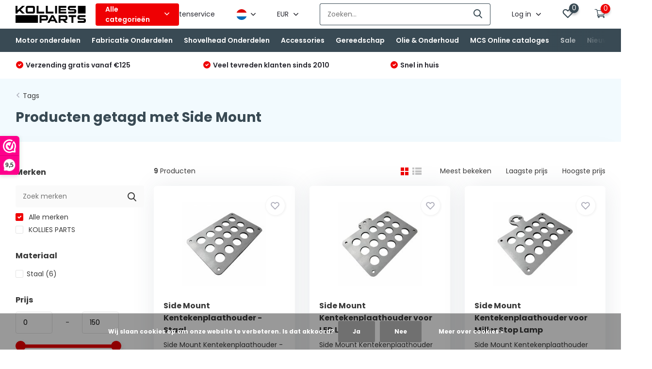

--- FILE ---
content_type: text/html;charset=utf-8
request_url: https://www.kolliesparts.com/nl/tags/side-mount/
body_size: 21130
content:
<!doctype html>
<html lang="nl" class="">
	<head>
            <meta charset="utf-8"/>
<!-- [START] 'blocks/head.rain' -->
<!--

  (c) 2008-2026 Lightspeed Netherlands B.V.
  http://www.lightspeedhq.com
  Generated: 23-01-2026 @ 15:09:04

-->
<link rel="canonical" href="https://www.kolliesparts.com/nl/tags/side-mount/"/>
<link rel="alternate" href="https://www.kolliesparts.com/nl/index.rss" type="application/rss+xml" title="Nieuwe producten"/>
<link href="https://cdn.webshopapp.com/assets/cookielaw.css?2025-02-20" rel="stylesheet" type="text/css"/>
<meta name="robots" content="noodp,noydir"/>
<meta name="google-site-verification" content="avYr7cSI_ZUh5CZzYmqk-7bn4V8yGXXuKWqYeEIr1Pg"/>
<meta property="og:url" content="https://www.kolliesparts.com/nl/tags/side-mount/?source=facebook"/>
<meta property="og:site_name" content="Kollies Parts"/>
<meta property="og:title" content="Side Mount"/>
<meta property="og:description" content="Gespecialiseerd in custom motor onderdelen en accessoires voor Chopper en Bobber motoren. Onderdelen voor Harley Davidson, Honda, Yamaha en veel meer."/>
<script>
<link rel="apple-touch-icon" sizes="180x180" href="/apple-touch-icon.png">
<link rel="icon" type="image/png" sizes="32x32" href="/favicon-32x32.png">
<link rel="icon" type="image/png" sizes="16x16" href="/favicon-16x16.png">
<link rel="manifest" href="/site.webmanifest">
<link rel="mask-icon" href="/safari-pinned-tab.svg" color="#5bbad5">
<meta name="msapplication-TileColor" content="#da532c">
<meta name="theme-color" content="#ffffff">
</script>
<!--[if lt IE 9]>
<script src="https://cdn.webshopapp.com/assets/html5shiv.js?2025-02-20"></script>
<![endif]-->
<!-- [END] 'blocks/head.rain' -->
		<meta http-equiv="x-ua-compatible" content="ie=edge">
		<title>Side Mount - Kollies Parts</title>
		<meta name="description" content="Gespecialiseerd in custom motor onderdelen en accessoires voor Chopper en Bobber motoren. Onderdelen voor Harley Davidson, Honda, Yamaha en veel meer.">
		<meta name="keywords" content="Side, Mount, Daytona, Motogadget, Harley Davidson,chopper,cruiser,motorcycle parts, Verlichting, elektrische aansluiting, uitlaat, stuur, grepen en handgrepen, voetsteunen en vloerplanken, spiegels, bagage, zadel en accessoires, snelheidsmeters.">
		<meta name="theme-color" content="#ffffff">
		<meta name="MobileOptimized" content="320">
		<meta name="HandheldFriendly" content="true">
		<meta name="viewport" content="width=device-width, initial-scale=1, initial-scale=1, minimum-scale=1, maximum-scale=1, user-scalable=no">
		<meta name="author" content="https://www.dmws.nl/">
		
		<link rel="preconnect" href="https://fonts.googleapis.com">
		<link rel="dns-prefetch" href="https://fonts.googleapis.com">
				<link rel="preconnect" href="//cdn.webshopapp.com/">
		<link rel="dns-prefetch" href="//cdn.webshopapp.com/">
    
    		<link rel="preload" href="https://fonts.googleapis.com/css?family=Poppins:300,400,500,600,700,800,900%7CPoppins:300,400,500,600,700,800,900" as="style">
    <link rel="preload" href="https://cdn.webshopapp.com/shops/183665/themes/176510/assets/owl-carousel-min.css?20250818230656" as="style">
    <link rel="preload" href="https://cdn.webshopapp.com/shops/183665/themes/176510/assets/fancybox.css?20250818230656" as="style">
    <link rel="preload" href="https://cdn.webshopapp.com/shops/183665/themes/176510/assets/icomoon.css?20250818230656" as="style">
    <link rel="preload" href="https://cdn.webshopapp.com/shops/183665/themes/176510/assets/compete.css?20250818230656" as="style">
    <link rel="preload" href="https://cdn.webshopapp.com/shops/183665/themes/176510/assets/custom.css?20250818230656" as="style">
    
    <link rel="preload" href="https://cdn.webshopapp.com/shops/183665/themes/176510/assets/jquery-3-4-1-min.js?20250818230656" as="script">
    <link rel="preload" href="https://cdn.webshopapp.com/shops/183665/themes/176510/assets/jquery-ui.js?20250818230656" as="script">
    <link rel="preload" href="https://cdn.webshopapp.com/shops/183665/themes/176510/assets/js-cookie-min.js?20250818230656" as="script">
    <link rel="preload" href="https://cdn.webshopapp.com/shops/183665/themes/176510/assets/owl-carousel-min.js?20250818230656" as="script">
    <link rel="preload" href="https://cdn.webshopapp.com/shops/183665/themes/176510/assets/fancybox.js?20250818230656" as="script">
    <link rel="preload" href="https://cdn.webshopapp.com/shops/183665/themes/176510/assets/lazyload.js?20250818230656" as="script">
    <link rel="preload" href="https://cdn.webshopapp.com/assets/gui.js?2025-02-20" as="script">
    <link rel="preload" href="https://cdn.webshopapp.com/shops/183665/themes/176510/assets/script.js?20250818230656" as="script">
    <link rel="preload" href="https://cdn.webshopapp.com/shops/183665/themes/176510/assets/custom.js?20250818230656" as="script">
        
    <link href="https://fonts.googleapis.com/css?family=Poppins:300,400,500,600,700,800,900%7CPoppins:300,400,500,600,700,800,900" rel="stylesheet" type="text/css">
    <link rel="stylesheet" href="https://cdn.webshopapp.com/shops/183665/themes/176510/assets/owl-carousel-min.css?20250818230656" type="text/css">
    <link rel="stylesheet" href="https://cdn.webshopapp.com/shops/183665/themes/176510/assets/fancybox.css?20250818230656" type="text/css">
    <link rel="stylesheet" href="https://cdn.webshopapp.com/shops/183665/themes/176510/assets/icomoon.css?20250818230656" type="text/css">
    <link rel="stylesheet" href="https://cdn.webshopapp.com/shops/183665/themes/176510/assets/compete.css?20250818230656" type="text/css">
    <link rel="stylesheet" href="https://cdn.webshopapp.com/shops/183665/themes/176510/assets/custom.css?20250818230656" type="text/css">
    
    <script src="https://cdn.webshopapp.com/shops/183665/themes/176510/assets/jquery-3-4-1-min.js?20250818230656"></script>

		<link rel="icon" type="image/x-icon" href="https://cdn.webshopapp.com/shops/183665/themes/176510/v/1144439/assets/favicon.ico?20220216094042">
		<link rel="apple-touch-icon" href="https://cdn.webshopapp.com/shops/183665/themes/176510/v/1144439/assets/favicon.ico?20220216094042">
    
    <meta name="msapplication-config" content="https://cdn.webshopapp.com/shops/183665/themes/176510/assets/browserconfig.xml?20250818230656">
<meta property="og:title" content="Side Mount">
<meta property="og:type" content="website"> 
<meta property="og:site_name" content="Kollies Parts">
<meta property="og:url" content="https://www.kolliesparts.com/">
<meta property="og:image" content="https://cdn.webshopapp.com/shops/183665/themes/176510/v/2566570/assets/big-block-bg.jpg?20250212182115">
<meta name="twitter:title" content="Side Mount">
<meta name="twitter:description" content="Gespecialiseerd in custom motor onderdelen en accessoires voor Chopper en Bobber motoren. Onderdelen voor Harley Davidson, Honda, Yamaha en veel meer.">
<meta name="twitter:site" content="Kollies Parts">
<meta name="twitter:card" content="https://cdn.webshopapp.com/shops/183665/themes/176510/assets/logo.png?20250818230131">
<meta name="twitter:image" content="https://cdn.webshopapp.com/shops/183665/themes/176510/v/2566570/assets/big-block-bg.jpg?20250212182115">
<script type="application/ld+json">
  [
        {
      "@context": "http://schema.org/",
      "@type": "Organization",
      "url": "https://www.kolliesparts.com/",
      "name": "Kollies Parts",
      "legalName": "Kollies Parts",
      "description": "Gespecialiseerd in custom motor onderdelen en accessoires voor Chopper en Bobber motoren. Onderdelen voor Harley Davidson, Honda, Yamaha en veel meer.",
      "logo": "https://cdn.webshopapp.com/shops/183665/themes/176510/assets/logo.png?20250818230131",
      "image": "https://cdn.webshopapp.com/shops/183665/themes/176510/v/2566570/assets/big-block-bg.jpg?20250212182115",
      "contactPoint": {
        "@type": "ContactPoint",
        "contactType": "Customer service",
        "telephone": "+31 6 53370764"
      },
      "address": {
        "@type": "PostalAddress",
        "streetAddress": "Koningin Julianalaan 6",
        "addressLocality": "Nederland",
        "postalCode": "3958 VG Amerongen",
        "addressCountry": "NL"
      }
      ,
      "aggregateRating": {
          "@type": "AggregateRating",
          "bestRating": "10",          "worstRating": "1",
          "ratingValue": "9,6",          "reviewCount": "611",          "url":"https://www.webwinkelkeur.nl/webshop/Kollies-Parts_3161"
      }
         
    },
    { 
      "@context": "http://schema.org", 
      "@type": "WebSite", 
      "url": "https://www.kolliesparts.com/", 
      "name": "Kollies Parts",
      "description": "Gespecialiseerd in custom motor onderdelen en accessoires voor Chopper en Bobber motoren. Onderdelen voor Harley Davidson, Honda, Yamaha en veel meer.",
      "author": [
        {
          "@type": "Organization",
          "url": "https://www.dmws.nl/",
          "name": "DMWS B.V.",
          "address": {
            "@type": "PostalAddress",
            "streetAddress": "Klokgebouw 195 (Strijp-S)",
            "addressLocality": "Eindhoven",
            "addressRegion": "NB",
            "postalCode": "5617 AB",
            "addressCountry": "NL"
          }
        }
      ]
    }
  ]
</script>    
	</head>
	<body>
        
    <ul class="hidden-data hidden"><li>183665</li><li>176510</li><li>ja</li><li>nl</li><li>live</li><li>info//KolliesParts/nl</li><li>https://www.kolliesparts.com/nl/</li></ul><header id="top" class="scroll-active default"><div class="top-wrap default"><section class="main pos-r"><div class="container pos-r"><div class="d-flex align-center justify-between"><div class="d-flex align-center"><div id="mobile-menu-btn" class="d-none show-1000"><div class="hamburger"><span></span><span></span><span></span><span></span></div></div><a href="https://www.kolliesparts.com/nl/account/login/" class="hidden show-575-flex"><i class="icon-login"></i></a><div id="logo" class="d-flex align-center"><a href="https://www.kolliesparts.com/nl/" accesskey="h"><img class="hide-1000 desktop-logo" src="https://cdn.webshopapp.com/shops/183665/themes/176510/assets/logo.png?20250818230131" alt="Kollies Parts" height="51" width="150" /><img class="d-none show-1000 mobile-logo" src="https://cdn.webshopapp.com/shops/183665/themes/176510/v/639916/assets/logo-mobile.png?20210412145441" alt="Kollies Parts" height="51" width="150" /></a><div id="catbtn" class="hide-1000 btn-wrap"><a href="https://www.kolliesparts.com/nl/catalog/" class="btn">Alle categorieën <i class="icon-arrow-down"></i></a><div class="categorymenu"><div class="wrap d-flex"><ul class="maincategories"><li data-attribute="motor-onderdelen"><a href="https://www.kolliesparts.com/nl/motor-onderdelen/">Motor onderdelen <i class="icon-arrow-right"></i></a></li><li data-attribute="fabricatie-onderdelen"><a href="https://www.kolliesparts.com/nl/fabricatie-onderdelen/">Fabricatie Onderdelen <i class="icon-arrow-right"></i></a></li><li data-attribute="shovelhead-onderdelen"><a href="https://www.kolliesparts.com/nl/shovelhead-onderdelen/">Shovelhead Onderdelen <i class="icon-arrow-right"></i></a></li><li data-attribute="accessories"><a href="https://www.kolliesparts.com/nl/accessories/">Accessories  <i class="icon-arrow-right"></i></a></li><li data-attribute="gereedschap"><a href="https://www.kolliesparts.com/nl/gereedschap/">Gereedschap <i class="icon-arrow-right"></i></a></li><li data-attribute="olie-onderhoud"><a href="https://www.kolliesparts.com/nl/olie-onderhoud/">Olie &amp; Onderhoud <i class="icon-arrow-right"></i></a></li><li data-attribute="mcs-online-cataloges"><a href="https://www.kolliesparts.com/nl/mcs-online-cataloges/">MCS Online cataloges <i class="icon-arrow-right"></i></a></li></ul><div class="subcategories"><div class="wrapper" data-category="motor-onderdelen"><h4>Motor onderdelen</h4><ul><li class="sub"><a href="https://www.kolliesparts.com/nl/motor-onderdelen/side-mount-kentekenplaathouders/">Side Mount Kentekenplaathouders</a></li></ul><ul><li class="sub"><a href="https://www.kolliesparts.com/nl/motor-onderdelen/motorzadel/">Motorzadel</a></li><ul><li><a href="https://www.kolliesparts.com/nl/motor-onderdelen/motorzadel/motor-zadel-veren/">Motor Zadel Veren</a></li><li><a href="https://www.kolliesparts.com/nl/motor-onderdelen/motorzadel/motor-zadel-veren-met-montageset/">Motor Zadel Veren met Montageset</a></li><li><a href="https://www.kolliesparts.com/nl/motor-onderdelen/motorzadel/bevestigings-materiaal/">Bevestigings      materiaal</a></li><li><a href="https://www.kolliesparts.com/nl/motor-onderdelen/motorzadel/cafe-racer-zadels/">Cafe Racer Zadels</a></li><li><a href="https://www.kolliesparts.com/nl/motor-onderdelen/motorzadel/" class="more">Bekijk alles</a></li></ul></ul><ul><li class="sub"><a href="https://www.kolliesparts.com/nl/motor-onderdelen/spatbord-monteren/">Spatbord Monteren</a></li></ul><ul><li class="sub"><a href="https://www.kolliesparts.com/nl/motor-onderdelen/benzinetanks-toebehoren/">Benzinetanks  toebehoren</a></li><ul><li><a href="https://www.kolliesparts.com/nl/motor-onderdelen/benzinetanks-toebehoren/benzinetanks/">Benzinetanks</a></li><li><a href="https://www.kolliesparts.com/nl/motor-onderdelen/benzinetanks-toebehoren/roest-verwijderaar/">Roest verwijderaar</a></li><li><a href="https://www.kolliesparts.com/nl/motor-onderdelen/benzinetanks-toebehoren/reinigers/">Reinigers</a></li><li><a href="https://www.kolliesparts.com/nl/motor-onderdelen/benzinetanks-toebehoren/benzine-filters/">Benzine filters</a></li><li><a href="https://www.kolliesparts.com/nl/motor-onderdelen/benzinetanks-toebehoren/" class="more">Bekijk alles</a></li></ul></ul><ul><li class="sub"><a href="https://www.kolliesparts.com/nl/motor-onderdelen/benzinetank-onderdelen/">Benzinetank Onderdelen</a></li></ul><ul><li class="sub"><a href="https://www.kolliesparts.com/nl/motor-onderdelen/olietank-onderdelen/">Olietank onderdelen</a></li></ul><ul><li class="sub"><a href="https://www.kolliesparts.com/nl/motor-onderdelen/frame-chassis/">Frame &amp; Chassis</a></li></ul><ul><li class="sub"><a href="https://www.kolliesparts.com/nl/motor-onderdelen/forward-controls/">Forward Controls</a></li></ul><ul><li class="sub"><a href="https://www.kolliesparts.com/nl/motor-onderdelen/voorvork-onderdelen/">Voorvork onderdelen</a></li></ul><ul><li class="sub"><a href="https://www.kolliesparts.com/nl/motor-onderdelen/point-covers-voor-harley-davidson/">Point Covers voor Harley Davidson</a></li></ul><ul><li class="sub"><a href="https://www.kolliesparts.com/nl/motor-onderdelen/versnellingsbak-onderdelen/">Versnellingsbak onderdelen</a></li></ul><ul><li class="sub"><a href="https://www.kolliesparts.com/nl/motor-onderdelen/sissybar/">Sissybar</a></li></ul></div><div class="wrapper" data-category="fabricatie-onderdelen"><h4>Fabricatie Onderdelen</h4><ul><li class="sub"><a href="https://www.kolliesparts.com/nl/fabricatie-onderdelen/las-bungs/">Las Bungs</a></li><ul><li><a href="https://www.kolliesparts.com/nl/fabricatie-onderdelen/las-bungs/inbus-bungs/">Inbus bungs</a></li><li><a href="https://www.kolliesparts.com/nl/fabricatie-onderdelen/las-bungs/radius-bungs/">Radius bungs</a></li><li><a href="https://www.kolliesparts.com/nl/fabricatie-onderdelen/las-bungs/schroefdraad-bungs/">Schroefdraad bungs</a></li><li><a href="https://www.kolliesparts.com/nl/fabricatie-onderdelen/las-bungs/motor-zadel-bungs/">Motor zadel bungs</a></li><li><a href="https://www.kolliesparts.com/nl/fabricatie-onderdelen/las-bungs/" class="more">Bekijk alles</a></li></ul></ul><ul><li class="sub"><a href="https://www.kolliesparts.com/nl/fabricatie-onderdelen/bouten-moeren-en-revetten/">Bouten, Moeren en Revetten</a></li><ul><li><a href="https://www.kolliesparts.com/nl/fabricatie-onderdelen/bouten-moeren-en-revetten/bouten/">Bouten</a></li><li><a href="https://www.kolliesparts.com/nl/fabricatie-onderdelen/bouten-moeren-en-revetten/moeren/">Moeren</a></li><li><a href="https://www.kolliesparts.com/nl/fabricatie-onderdelen/bouten-moeren-en-revetten/revetten/">Revetten</a></li></ul></ul><ul><li class="sub"><a href="https://www.kolliesparts.com/nl/fabricatie-onderdelen/side-mount-fabricatie-onderdelen/">Side Mount Fabricatie Onderdelen</a></li></ul><ul><li class="sub"><a href="https://www.kolliesparts.com/nl/fabricatie-onderdelen/frame-fabricatie-onderdelen/">Frame Fabricatie Onderdelen</a></li></ul><ul><li class="sub"><a href="https://www.kolliesparts.com/nl/fabricatie-onderdelen/tank-fabricatie-onderdelen/">Tank Fabricatie Onderdelen</a></li></ul><ul><li class="sub"><a href="https://www.kolliesparts.com/nl/fabricatie-onderdelen/spatbord-montage-onderdelen/">Spatbord Montage Onderdelen</a></li></ul><ul><li class="sub"><a href="https://www.kolliesparts.com/nl/fabricatie-onderdelen/montage-tabs/">Montage Tabs</a></li></ul><ul><li class="sub"><a href="https://www.kolliesparts.com/nl/fabricatie-onderdelen/uitlaat-fabricage-onderdelen/">Uitlaat fabricage onderdelen</a></li></ul><ul><li class="sub"><a href="https://www.kolliesparts.com/nl/fabricatie-onderdelen/schakelen/">Schakelen</a></li></ul><ul><li class="sub"><a href="https://www.kolliesparts.com/nl/fabricatie-onderdelen/slangpilaren/">Slangpilaren</a></li></ul></div><div class="wrapper" data-category="shovelhead-onderdelen"><h4>Shovelhead Onderdelen</h4></div><div class="wrapper" data-category="accessories"><h4>Accessories </h4><ul><li class="sub"><a href="https://www.kolliesparts.com/nl/accessories/motor-stuur-bediening/">Motor Stuur &amp; Bediening</a></li><ul><li><a href="https://www.kolliesparts.com/nl/accessories/motor-stuur-bediening/sturen-254-mm-1inch/">Sturen 25,4 mm (1inch)</a></li><li><a href="https://www.kolliesparts.com/nl/accessories/motor-stuur-bediening/sturen7-8-inch-22mm/">Sturen(7/8 inch) 22mm</a></li><li><a href="https://www.kolliesparts.com/nl/accessories/motor-stuur-bediening/rem-koppeling-hendels/">Rem / Koppeling Hendels</a></li><li><a href="https://www.kolliesparts.com/nl/accessories/motor-stuur-bediening/schakelaars/">Schakelaars</a></li><li><a href="https://www.kolliesparts.com/nl/accessories/motor-stuur-bediening/" class="more">Bekijk alles</a></li></ul></ul><ul><li class="sub"><a href="https://www.kolliesparts.com/nl/accessories/verlichting-4235132/">Verlichting</a></li><ul><li><a href="https://www.kolliesparts.com/nl/accessories/verlichting-4235132/verlichting-voorzijde/">Verlichting Voorzijde</a></li><li><a href="https://www.kolliesparts.com/nl/accessories/verlichting-4235132/verlichting-achterzijde/">Verlichting Achterzijde</a></li><li><a href="https://www.kolliesparts.com/nl/accessories/verlichting-4235132/kentekenplaat-verlichting/">Kentekenplaat verlichting</a></li><li><a href="https://www.kolliesparts.com/nl/accessories/verlichting-4235132/richtingaanwijzers/">Richtingaanwijzers </a></li><li><a href="https://www.kolliesparts.com/nl/accessories/verlichting-4235132/" class="more">Bekijk alles</a></li></ul></ul><ul><li class="sub"><a href="https://www.kolliesparts.com/nl/accessories/handvatten/">Handvatten</a></li></ul><ul><li class="sub"><a href="https://www.kolliesparts.com/nl/accessories/uitlaat-toebehoren/">Uitlaat &amp; Toebehoren</a></li><ul><li><a href="https://www.kolliesparts.com/nl/accessories/uitlaat-toebehoren/dempers-toebehoren/">Dempers &amp; Toebehoren</a></li><li><a href="https://www.kolliesparts.com/nl/accessories/uitlaat-toebehoren/db-killers/">DB Killers</a></li><li><a href="https://www.kolliesparts.com/nl/accessories/uitlaat-toebehoren/uitlaat-heat-wrap-hitteband-en-accessories/">Uitlaat Heat wrap / Hitteband en  Accessories</a></li></ul></ul><ul><li class="sub"><a href="https://www.kolliesparts.com/nl/accessories/snelheidsmeters/">Snelheidsmeters</a></li><ul><li><a href="https://www.kolliesparts.com/nl/accessories/snelheidsmeters/tellers-digitaal/">Tellers digitaal</a></li><li><a href="https://www.kolliesparts.com/nl/accessories/snelheidsmeters/tellers-analoog/">Tellers  analoog</a></li></ul></ul><ul><li class="sub"><a href="https://www.kolliesparts.com/nl/accessories/elektrische-componenten/">Elektrische Componenten</a></li><ul><li><a href="https://www.kolliesparts.com/nl/accessories/elektrische-componenten/contactsloten/">Contactsloten</a></li><li><a href="https://www.kolliesparts.com/nl/accessories/elektrische-componenten/control-boxes/">Control boxes</a></li><li><a href="https://www.kolliesparts.com/nl/accessories/elektrische-componenten/ontsteking/">Ontsteking</a></li><li><a href="https://www.kolliesparts.com/nl/accessories/elektrische-componenten/remschakelaars-voor-achter/">Remschakelaars voor/achter</a></li><li><a href="https://www.kolliesparts.com/nl/accessories/elektrische-componenten/" class="more">Bekijk alles</a></li></ul></ul><ul><li class="sub"><a href="https://www.kolliesparts.com/nl/accessories/spiegels/">Spiegels</a></li></ul><ul><li class="sub"><a href="https://www.kolliesparts.com/nl/accessories/voetsteunen-en-vloerplanken/">Voetsteunen en vloerplanken</a></li><ul><li><a href="https://www.kolliesparts.com/nl/accessories/voetsteunen-en-vloerplanken/highway-pegs/">Highway Pegs</a></li><li><a href="https://www.kolliesparts.com/nl/accessories/voetsteunen-en-vloerplanken/">Voetsteunbevestigingen</a></li><li><a href="https://www.kolliesparts.com/nl/accessories/voetsteunen-en-vloerplanken/schakel-en-rempedalen/">Schakel en rempedalen</a></li><li><a href="https://www.kolliesparts.com/nl/accessories/voetsteunen-en-vloerplanken/kickstart-pendaal/">Kickstart pendaal</a></li></ul></ul><ul><li class="sub"><a href="https://www.kolliesparts.com/nl/accessories/schokbrekers/">Schokbrekers</a></li></ul><ul><li class="sub"><a href="https://www.kolliesparts.com/nl/accessories/carburateur-en-luchtfilter/">carburateur en luchtfilter</a></li><ul><li><a href="https://www.kolliesparts.com/nl/accessories/carburateur-en-luchtfilter/luchtfilter/">Luchtfilter</a></li></ul></ul><ul><li class="sub"><a href="https://www.kolliesparts.com/nl/accessories/bagage/">bagage</a></li><ul><li><a href="https://www.kolliesparts.com/nl/accessories/bagage/zadeltas-steunbeugels/">Zadeltas Steunbeugels </a></li><li><a href="https://www.kolliesparts.com/nl/accessories/bagage/bagagerekken/">Bagagerekken</a></li></ul></ul><ul><li class="sub"><a href="https://www.kolliesparts.com/nl/accessories/clothing/">Clothing</a></li><ul><li><a href="https://www.kolliesparts.com/nl/accessories/clothing/handschoenen/">Handschoenen</a></li><li><a href="https://www.kolliesparts.com/nl/accessories/clothing/mondmasker/">Mondmasker</a></li></ul></ul><ul><li class="sub"><a href="https://www.kolliesparts.com/nl/accessories/parkeren/">Parkeren</a></li></ul><ul><li class="sub"><a href="https://www.kolliesparts.com/nl/accessories/contole-box/">Contole box</a></li></ul></div><div class="wrapper" data-category="gereedschap"><h4>Gereedschap</h4><ul><li class="sub"><a href="https://www.kolliesparts.com/nl/gereedschap/garage/">Garage</a></li></ul><ul><li class="sub"><a href="https://www.kolliesparts.com/nl/gereedschap/shovelhead-gereedschap/">Shovelhead gereedschap</a></li></ul></div><div class="wrapper" data-category="olie-onderhoud"><h4>Olie &amp; Onderhoud</h4><ul><li class="sub"><a href="https://www.kolliesparts.com/nl/olie-onderhoud/motorblok/">Motorblok</a></li><ul><li><a href="https://www.kolliesparts.com/nl/olie-onderhoud/motorblok/olie/">Olie</a></li><li><a href="https://www.kolliesparts.com/nl/olie-onderhoud/motorblok/olie-filters/">Olie filters</a></li><li><a href="https://www.kolliesparts.com/nl/olie-onderhoud/motorblok/oliepeilstokjes/">Oliepeilstokjes</a></li></ul></ul><ul><li class="sub"><a href="https://www.kolliesparts.com/nl/olie-onderhoud/reparatie-onderdelen/">Reparatie onderdelen</a></li><ul><li><a href="https://www.kolliesparts.com/nl/olie-onderhoud/reparatie-onderdelen/kabels-leidingen/">Kabels &amp; Leidingen</a></li><li><a href="https://www.kolliesparts.com/nl/olie-onderhoud/reparatie-onderdelen/carburateur-accessoires/">Carburateur accessoires</a></li><li><a href="https://www.kolliesparts.com/nl/olie-onderhoud/reparatie-onderdelen/pakkingen-en-reparatiesets/">Pakkingen en reparatiesets</a></li></ul></ul><ul><li class="sub"><a href="https://www.kolliesparts.com/nl/olie-onderhoud/poetsmiddelen/">Poetsmiddelen</a></li></ul><ul><li class="sub"><a href="https://www.kolliesparts.com/nl/olie-onderhoud/remvloeistof/">Remvloeistof</a></li></ul><ul><li class="sub"><a href="https://www.kolliesparts.com/nl/olie-onderhoud/carburateur-reiniger/">Carburateur reiniger</a></li></ul><ul><li class="sub"><a href="https://www.kolliesparts.com/nl/olie-onderhoud/kettingspray/">Kettingspray</a></li></ul><ul><li class="sub"><a href="https://www.kolliesparts.com/nl/olie-onderhoud/voorvork-olie/">Voorvork olie</a></li></ul><ul><li class="sub"><a href="https://www.kolliesparts.com/nl/olie-onderhoud/reinigers/">Reinigers</a></li></ul><ul><li class="sub"><a href="https://www.kolliesparts.com/nl/olie-onderhoud/acculaders/">Acculaders</a></li></ul><ul><li class="sub"><a href="https://www.kolliesparts.com/nl/olie-onderhoud/smeermiddel-reparatie/">Smeermiddel &amp; Reparatie</a></li></ul><ul><li class="sub"><a href="https://www.kolliesparts.com/nl/olie-onderhoud/remblokken-voor-alle-merken/">Remblokken voor alle merken</a></li></ul></div><div class="wrapper" data-category="mcs-online-cataloges"><h4>MCS Online cataloges</h4></div></div></div></div></div></div></div><div class="d-flex align-center justify-end top-nav"><a href="https://www.kolliesparts.com/nl/service/about/" class="hide-1000">Klantenservice</a><div class="lang with-drop list hide-768"><div class="current"><img class="lazy" src="https://cdn.webshopapp.com/shops/183665/themes/176510/assets/lazy-preload.jpg?20250818230656" data-src="https://cdn.webshopapp.com/shops/183665/themes/176510/assets/flag-nl.svg?20250818230656" alt="Nederlands" width="22" height="22"><span><i class="icon-arrow-down"></i></span></div><div class="dropdown"><ul><li><a title="Nederlands" lang="nl" href="https://www.kolliesparts.com/nl/go/category/"><img class="lazy" src="https://cdn.webshopapp.com/shops/183665/themes/176510/assets/lazy-preload.jpg?20250818230656" data-src="https://cdn.webshopapp.com/shops/183665/themes/176510/assets/flag-nl.svg?20250818230656" alt="Nederlands" width="18" height="18"><span>Nederlands</span></a></li><li><a title="Deutsch" lang="de" href="https://www.kolliesparts.com/de/go/category/"><img class="lazy" src="https://cdn.webshopapp.com/shops/183665/themes/176510/assets/lazy-preload.jpg?20250818230656" data-src="https://cdn.webshopapp.com/shops/183665/themes/176510/assets/flag-de.svg?20250818230656" alt="Deutsch" width="18" height="18"><span>Deutsch</span></a></li><li><a title="English" lang="en" href="https://www.kolliesparts.com/en/go/category/"><img class="lazy" src="https://cdn.webshopapp.com/shops/183665/themes/176510/assets/lazy-preload.jpg?20250818230656" data-src="https://cdn.webshopapp.com/shops/183665/themes/176510/assets/flag-en.svg?20250818230656" alt="English" width="18" height="18"><span>English</span></a></li></ul></div></div><div class="currency with-drop list hide-768"><div class="current">EUR <span><i class="icon-arrow-down"></i></span></div><div class="dropdown"><ul><li><a href="https://www.kolliesparts.com/nl/session/currency/eur/go/category/"><span class="cur-icon">€</span><span>EUR</span></a></li><li><a href="https://www.kolliesparts.com/nl/session/currency/gbp/go/category/"><span class="cur-icon">£</span><span>GBP</span></a></li><li><a href="https://www.kolliesparts.com/nl/session/currency/usd/go/category/"><span class="cur-icon">$</span><span>USD</span></a></li><li><a href="https://www.kolliesparts.com/nl/session/currency/jpy/go/category/"><span class="cur-icon">¥</span><span>JPY</span></a></li><li><a href="https://www.kolliesparts.com/nl/session/currency/dkk/go/category/"><span class="cur-icon">kr</span><span>DKK</span></a></li><li><a href="https://www.kolliesparts.com/nl/session/currency/nok/go/category/"><span class="cur-icon">kr</span><span>NOK</span></a></li><li><a href="https://www.kolliesparts.com/nl/session/currency/pln/go/category/"><span class="cur-icon">zł</span><span>PLN</span></a></li><li><a href="https://www.kolliesparts.com/nl/session/currency/sek/go/category/"><span class="cur-icon">kr</span><span>SEK</span></a></li></ul></div></div><div id="showSearch" class="hide-575"><input type="search" value="" placeholder="Zoeken..."><button type="submit" title="Zoeken" disabled="disabled"><i class="icon-search"></i></button></div><div class="login with-drop hide-575"><a href="https://www.kolliesparts.com/nl/account/login/"><span>Log in <i class="icon-arrow-down"></i></span></a><div class="dropdown"><form method="post" id="formLogin" action="https://www.kolliesparts.com/nl/account/loginPost/?return=https://www.kolliesparts.com/nl/tags/side-mount/"><h3>Log in</h3><p>Maak bestellen nóg makkelijker!</p><div><label for="formLoginEmail">E-mailadres<span class="c-negatives">*</span></label><input type="email" id="formLoginEmail" name="email" placeholder="E-mailadres" autocomplete='email' tabindex=1 required></div><div><label for="formLoginPassword">Wachtwoord</label><a href="https://www.kolliesparts.com/nl/account/password/" class="forgot" tabindex=6>Wachtwoord vergeten?</a><input type="password" id="formLoginPassword" name="password" placeholder="Wachtwoord" autocomplete="current-password" tabindex=2 required></div><div><input type="hidden" name="key" value="f3183fe6c34dde9434d0203762667a8c" /><input type="hidden" name="type" value="login" /><button type="submit" onclick="$('#formLogin').submit(); return false;" class="btn" tabindex=3>Log in</button></div></form><div><p class="register">Nog geen account? <a href="https://www.kolliesparts.com/nl/account/register/" tabindex=5>Account aanmaken</a></p></div></div></div><div class="favorites"><a href="https://www.kolliesparts.com/nl/account/wishlist/" class="count"><span class="items" data-wishlist-items="">0</span><i class="icon-wishlist"></i></a></div><div class="cart with-drop"><a href="https://www.kolliesparts.com/nl/cart/" class="count"><span>0</span><i class="icon-cart3"></i></a><div class="dropdown"><h3>Winkelwagen</h3><i class="icon-close hidden show-575"></i><p>Uw winkelwagen is leeg</p></div></div></div></div></div><div class="search-autocomplete"><div id="searchExpanded"><div class="container pos-r d-flex align-center"><form action="https://www.kolliesparts.com/nl/search/" method="get" id="formSearch"  class="search-form d-flex align-center"  data-search-type="desktop"><span onclick="$(this).closest('form').submit();" title="Zoeken" class="search-icon"><i class="icon-search"></i></span><input type="text" name="q" autocomplete="off"  value="" placeholder="Zoeken" class="standard-input" data-input="desktop"/></form><div class="close hide-575">Sluiten</div></div><div class="overlay hide-575"></div></div><div class="container pos-r"><div id="searchResults" class="results-wrap with-filter with-cats" data-search-type="desktop"><div class="close"><i class="icon-close"></i></div><h4>Categorieën</h4><div class="categories hidden"><ul class="d-flex"></ul></div><div class="d-flex justify-between"><div class="filter-scroll-wrap"><div class="filter-scroll"><div class="subtitle title-font">Filters</div><form data-search-type="desktop"><div class="filter-boxes"><div class="filter-wrap sort"><select name="sort" class="custom-select"></select></div></div><div class="filter-boxes custom-filters"></div></form></div></div><ul class="search-products products-livesearch"></ul></div><div class="more"><a href="#" class="btn accent">Bekijk alle resultaten <span>(0)</span></a></div></div></div></div></section><section id="menu" class="hide-1000 megamenu"><div class="container"><nav class="menu"><ul class="d-flex align-center"><li class="item has-children"><a class="itemLink" href="https://www.kolliesparts.com/nl/motor-onderdelen/" title="Motor onderdelen">Motor onderdelen</a><ul class="subnav"><li class="subitem"><a class="subitemLink " href="https://www.kolliesparts.com/nl/motor-onderdelen/side-mount-kentekenplaathouders/" title="Side Mount Kentekenplaathouders">Side Mount Kentekenplaathouders</a></li><li class="subitem has-children"><a class="subitemLink " href="https://www.kolliesparts.com/nl/motor-onderdelen/motorzadel/" title="Motorzadel">Motorzadel</a><ul class="subsubnav"><li class="subitem"><a class="subitemLink" href="https://www.kolliesparts.com/nl/motor-onderdelen/motorzadel/motor-zadel-veren/" title="Motor Zadel Veren">Motor Zadel Veren</a></li><li class="subitem"><a class="subitemLink" href="https://www.kolliesparts.com/nl/motor-onderdelen/motorzadel/motor-zadel-veren-met-montageset/" title="Motor Zadel Veren met Montageset">Motor Zadel Veren met Montageset</a></li><li class="subitem"><a class="subitemLink" href="https://www.kolliesparts.com/nl/motor-onderdelen/motorzadel/bevestigings-materiaal/" title="Bevestigings      materiaal">Bevestigings      materiaal</a></li><li class="subitem"><a class="subitemLink" href="https://www.kolliesparts.com/nl/motor-onderdelen/motorzadel/cafe-racer-zadels/" title="Cafe Racer Zadels">Cafe Racer Zadels</a></li><li><a href="https://www.kolliesparts.com/nl/motor-onderdelen/motorzadel/" class="more">Bekijk alles</a></li></ul></li><li class="subitem"><a class="subitemLink " href="https://www.kolliesparts.com/nl/motor-onderdelen/spatbord-monteren/" title="Spatbord Monteren">Spatbord Monteren</a></li><li class="subitem has-children"><a class="subitemLink " href="https://www.kolliesparts.com/nl/motor-onderdelen/benzinetanks-toebehoren/" title="Benzinetanks  toebehoren">Benzinetanks  toebehoren</a><ul class="subsubnav"><li class="subitem"><a class="subitemLink" href="https://www.kolliesparts.com/nl/motor-onderdelen/benzinetanks-toebehoren/benzinetanks/" title="Benzinetanks">Benzinetanks</a></li><li class="subitem"><a class="subitemLink" href="https://www.kolliesparts.com/nl/motor-onderdelen/benzinetanks-toebehoren/roest-verwijderaar/" title="Roest verwijderaar">Roest verwijderaar</a></li><li class="subitem"><a class="subitemLink" href="https://www.kolliesparts.com/nl/motor-onderdelen/benzinetanks-toebehoren/reinigers/" title="Reinigers">Reinigers</a></li><li class="subitem"><a class="subitemLink" href="https://www.kolliesparts.com/nl/motor-onderdelen/benzinetanks-toebehoren/benzine-filters/" title="Benzine filters">Benzine filters</a></li><li><a href="https://www.kolliesparts.com/nl/motor-onderdelen/benzinetanks-toebehoren/" class="more">Bekijk alles</a></li></ul></li><li class="subitem"><a class="subitemLink " href="https://www.kolliesparts.com/nl/motor-onderdelen/benzinetank-onderdelen/" title="Benzinetank Onderdelen">Benzinetank Onderdelen</a></li><li class="subitem"><a class="subitemLink " href="https://www.kolliesparts.com/nl/motor-onderdelen/olietank-onderdelen/" title="Olietank onderdelen">Olietank onderdelen</a></li><li class="subitem"><a class="subitemLink " href="https://www.kolliesparts.com/nl/motor-onderdelen/frame-chassis/" title="Frame &amp; Chassis">Frame &amp; Chassis</a></li><li class="subitem"><a class="subitemLink " href="https://www.kolliesparts.com/nl/motor-onderdelen/forward-controls/" title="Forward Controls">Forward Controls</a></li><li class="subitem"><a class="subitemLink " href="https://www.kolliesparts.com/nl/motor-onderdelen/voorvork-onderdelen/" title="Voorvork onderdelen">Voorvork onderdelen</a></li><li class="subitem"><a class="subitemLink " href="https://www.kolliesparts.com/nl/motor-onderdelen/point-covers-voor-harley-davidson/" title="Point Covers voor Harley Davidson">Point Covers voor Harley Davidson</a></li><li class="subitem"><a class="subitemLink " href="https://www.kolliesparts.com/nl/motor-onderdelen/versnellingsbak-onderdelen/" title="Versnellingsbak onderdelen">Versnellingsbak onderdelen</a></li><li class="subitem"><a class="subitemLink " href="https://www.kolliesparts.com/nl/motor-onderdelen/sissybar/" title="Sissybar">Sissybar</a></li></ul></li><li class="item has-children"><a class="itemLink" href="https://www.kolliesparts.com/nl/fabricatie-onderdelen/" title="Fabricatie Onderdelen">Fabricatie Onderdelen</a><ul class="subnav"><li class="subitem has-children"><a class="subitemLink " href="https://www.kolliesparts.com/nl/fabricatie-onderdelen/las-bungs/" title="Las Bungs">Las Bungs</a><ul class="subsubnav"><li class="subitem"><a class="subitemLink" href="https://www.kolliesparts.com/nl/fabricatie-onderdelen/las-bungs/inbus-bungs/" title="Inbus bungs">Inbus bungs</a></li><li class="subitem"><a class="subitemLink" href="https://www.kolliesparts.com/nl/fabricatie-onderdelen/las-bungs/radius-bungs/" title="Radius bungs">Radius bungs</a></li><li class="subitem"><a class="subitemLink" href="https://www.kolliesparts.com/nl/fabricatie-onderdelen/las-bungs/schroefdraad-bungs/" title="Schroefdraad bungs">Schroefdraad bungs</a></li><li class="subitem"><a class="subitemLink" href="https://www.kolliesparts.com/nl/fabricatie-onderdelen/las-bungs/motor-zadel-bungs/" title="Motor zadel bungs">Motor zadel bungs</a></li><li><a href="https://www.kolliesparts.com/nl/fabricatie-onderdelen/las-bungs/" class="more">Bekijk alles</a></li></ul></li><li class="subitem has-children"><a class="subitemLink " href="https://www.kolliesparts.com/nl/fabricatie-onderdelen/bouten-moeren-en-revetten/" title="Bouten, Moeren en Revetten">Bouten, Moeren en Revetten</a><ul class="subsubnav"><li class="subitem"><a class="subitemLink" href="https://www.kolliesparts.com/nl/fabricatie-onderdelen/bouten-moeren-en-revetten/bouten/" title="Bouten">Bouten</a></li><li class="subitem"><a class="subitemLink" href="https://www.kolliesparts.com/nl/fabricatie-onderdelen/bouten-moeren-en-revetten/moeren/" title="Moeren">Moeren</a></li><li class="subitem"><a class="subitemLink" href="https://www.kolliesparts.com/nl/fabricatie-onderdelen/bouten-moeren-en-revetten/revetten/" title="Revetten">Revetten</a></li></ul></li><li class="subitem"><a class="subitemLink " href="https://www.kolliesparts.com/nl/fabricatie-onderdelen/side-mount-fabricatie-onderdelen/" title="Side Mount Fabricatie Onderdelen">Side Mount Fabricatie Onderdelen</a></li><li class="subitem"><a class="subitemLink " href="https://www.kolliesparts.com/nl/fabricatie-onderdelen/frame-fabricatie-onderdelen/" title="Frame Fabricatie Onderdelen">Frame Fabricatie Onderdelen</a></li><li class="subitem"><a class="subitemLink " href="https://www.kolliesparts.com/nl/fabricatie-onderdelen/tank-fabricatie-onderdelen/" title="Tank Fabricatie Onderdelen">Tank Fabricatie Onderdelen</a></li><li class="subitem"><a class="subitemLink " href="https://www.kolliesparts.com/nl/fabricatie-onderdelen/spatbord-montage-onderdelen/" title="Spatbord Montage Onderdelen">Spatbord Montage Onderdelen</a></li><li class="subitem"><a class="subitemLink " href="https://www.kolliesparts.com/nl/fabricatie-onderdelen/montage-tabs/" title="Montage Tabs">Montage Tabs</a></li><li class="subitem"><a class="subitemLink " href="https://www.kolliesparts.com/nl/fabricatie-onderdelen/uitlaat-fabricage-onderdelen/" title="Uitlaat fabricage onderdelen">Uitlaat fabricage onderdelen</a></li><li class="subitem"><a class="subitemLink " href="https://www.kolliesparts.com/nl/fabricatie-onderdelen/schakelen/" title="Schakelen">Schakelen</a></li><li class="subitem"><a class="subitemLink " href="https://www.kolliesparts.com/nl/fabricatie-onderdelen/slangpilaren/" title="Slangpilaren">Slangpilaren</a></li></ul></li><li class="item"><a class="itemLink" href="https://www.kolliesparts.com/nl/shovelhead-onderdelen/" title="Shovelhead Onderdelen">Shovelhead Onderdelen</a></li><li class="item has-children"><a class="itemLink" href="https://www.kolliesparts.com/nl/accessories/" title="Accessories ">Accessories </a><ul class="subnav"><li class="subitem has-children"><a class="subitemLink " href="https://www.kolliesparts.com/nl/accessories/motor-stuur-bediening/" title="Motor Stuur &amp; Bediening">Motor Stuur &amp; Bediening</a><ul class="subsubnav"><li class="subitem"><a class="subitemLink" href="https://www.kolliesparts.com/nl/accessories/motor-stuur-bediening/sturen-254-mm-1inch/" title="Sturen 25,4 mm (1inch)">Sturen 25,4 mm (1inch)</a></li><li class="subitem"><a class="subitemLink" href="https://www.kolliesparts.com/nl/accessories/motor-stuur-bediening/sturen7-8-inch-22mm/" title="Sturen(7/8 inch) 22mm">Sturen(7/8 inch) 22mm</a></li><li class="subitem"><a class="subitemLink" href="https://www.kolliesparts.com/nl/accessories/motor-stuur-bediening/rem-koppeling-hendels/" title="Rem / Koppeling Hendels">Rem / Koppeling Hendels</a></li><li class="subitem"><a class="subitemLink" href="https://www.kolliesparts.com/nl/accessories/motor-stuur-bediening/schakelaars/" title="Schakelaars">Schakelaars</a></li><li><a href="https://www.kolliesparts.com/nl/accessories/motor-stuur-bediening/" class="more">Bekijk alles</a></li></ul></li><li class="subitem has-children"><a class="subitemLink " href="https://www.kolliesparts.com/nl/accessories/verlichting-4235132/" title="Verlichting">Verlichting</a><ul class="subsubnav"><li class="subitem"><a class="subitemLink" href="https://www.kolliesparts.com/nl/accessories/verlichting-4235132/verlichting-voorzijde/" title="Verlichting Voorzijde">Verlichting Voorzijde</a></li><li class="subitem"><a class="subitemLink" href="https://www.kolliesparts.com/nl/accessories/verlichting-4235132/verlichting-achterzijde/" title="Verlichting Achterzijde">Verlichting Achterzijde</a></li><li class="subitem"><a class="subitemLink" href="https://www.kolliesparts.com/nl/accessories/verlichting-4235132/kentekenplaat-verlichting/" title="Kentekenplaat verlichting">Kentekenplaat verlichting</a></li><li class="subitem"><a class="subitemLink" href="https://www.kolliesparts.com/nl/accessories/verlichting-4235132/richtingaanwijzers/" title="Richtingaanwijzers ">Richtingaanwijzers </a></li><li><a href="https://www.kolliesparts.com/nl/accessories/verlichting-4235132/" class="more">Bekijk alles</a></li></ul></li><li class="subitem"><a class="subitemLink " href="https://www.kolliesparts.com/nl/accessories/handvatten/" title="Handvatten">Handvatten</a></li><li class="subitem has-children"><a class="subitemLink " href="https://www.kolliesparts.com/nl/accessories/uitlaat-toebehoren/" title="Uitlaat &amp; Toebehoren">Uitlaat &amp; Toebehoren</a><ul class="subsubnav"><li class="subitem"><a class="subitemLink" href="https://www.kolliesparts.com/nl/accessories/uitlaat-toebehoren/dempers-toebehoren/" title="Dempers &amp; Toebehoren">Dempers &amp; Toebehoren</a></li><li class="subitem"><a class="subitemLink" href="https://www.kolliesparts.com/nl/accessories/uitlaat-toebehoren/db-killers/" title="DB Killers">DB Killers</a></li><li class="subitem"><a class="subitemLink" href="https://www.kolliesparts.com/nl/accessories/uitlaat-toebehoren/uitlaat-heat-wrap-hitteband-en-accessories/" title="Uitlaat Heat wrap / Hitteband en  Accessories">Uitlaat Heat wrap / Hitteband en  Accessories</a></li></ul></li><li class="subitem has-children"><a class="subitemLink " href="https://www.kolliesparts.com/nl/accessories/snelheidsmeters/" title="Snelheidsmeters">Snelheidsmeters</a><ul class="subsubnav"><li class="subitem"><a class="subitemLink" href="https://www.kolliesparts.com/nl/accessories/snelheidsmeters/tellers-digitaal/" title="Tellers digitaal">Tellers digitaal</a></li><li class="subitem"><a class="subitemLink" href="https://www.kolliesparts.com/nl/accessories/snelheidsmeters/tellers-analoog/" title="Tellers  analoog">Tellers  analoog</a></li></ul></li><li class="subitem has-children"><a class="subitemLink " href="https://www.kolliesparts.com/nl/accessories/elektrische-componenten/" title="Elektrische Componenten">Elektrische Componenten</a><ul class="subsubnav"><li class="subitem"><a class="subitemLink" href="https://www.kolliesparts.com/nl/accessories/elektrische-componenten/contactsloten/" title="Contactsloten">Contactsloten</a></li><li class="subitem"><a class="subitemLink" href="https://www.kolliesparts.com/nl/accessories/elektrische-componenten/control-boxes/" title="Control boxes">Control boxes</a></li><li class="subitem"><a class="subitemLink" href="https://www.kolliesparts.com/nl/accessories/elektrische-componenten/ontsteking/" title="Ontsteking">Ontsteking</a></li><li class="subitem"><a class="subitemLink" href="https://www.kolliesparts.com/nl/accessories/elektrische-componenten/remschakelaars-voor-achter/" title="Remschakelaars voor/achter">Remschakelaars voor/achter</a></li><li><a href="https://www.kolliesparts.com/nl/accessories/elektrische-componenten/" class="more">Bekijk alles</a></li></ul></li><li class="subitem"><a class="subitemLink " href="https://www.kolliesparts.com/nl/accessories/spiegels/" title="Spiegels">Spiegels</a></li><li class="subitem has-children"><a class="subitemLink " href="https://www.kolliesparts.com/nl/accessories/voetsteunen-en-vloerplanken/" title="Voetsteunen en vloerplanken">Voetsteunen en vloerplanken</a><ul class="subsubnav"><li class="subitem"><a class="subitemLink" href="https://www.kolliesparts.com/nl/accessories/voetsteunen-en-vloerplanken/highway-pegs/" title="Highway Pegs">Highway Pegs</a></li><li class="subitem"><a class="subitemLink" href="https://www.kolliesparts.com/nl/accessories/voetsteunen-en-vloerplanken/" title="Voetsteunbevestigingen">Voetsteunbevestigingen</a></li><li class="subitem"><a class="subitemLink" href="https://www.kolliesparts.com/nl/accessories/voetsteunen-en-vloerplanken/schakel-en-rempedalen/" title="Schakel en rempedalen">Schakel en rempedalen</a></li><li class="subitem"><a class="subitemLink" href="https://www.kolliesparts.com/nl/accessories/voetsteunen-en-vloerplanken/kickstart-pendaal/" title="Kickstart pendaal">Kickstart pendaal</a></li></ul></li><li class="subitem"><a class="subitemLink " href="https://www.kolliesparts.com/nl/accessories/schokbrekers/" title="Schokbrekers">Schokbrekers</a></li><li class="subitem has-children"><a class="subitemLink " href="https://www.kolliesparts.com/nl/accessories/carburateur-en-luchtfilter/" title="carburateur en luchtfilter">carburateur en luchtfilter</a><ul class="subsubnav"><li class="subitem"><a class="subitemLink" href="https://www.kolliesparts.com/nl/accessories/carburateur-en-luchtfilter/luchtfilter/" title="Luchtfilter">Luchtfilter</a></li></ul></li><li class="subitem has-children"><a class="subitemLink " href="https://www.kolliesparts.com/nl/accessories/bagage/" title="bagage">bagage</a><ul class="subsubnav"><li class="subitem"><a class="subitemLink" href="https://www.kolliesparts.com/nl/accessories/bagage/zadeltas-steunbeugels/" title="Zadeltas Steunbeugels ">Zadeltas Steunbeugels </a></li><li class="subitem"><a class="subitemLink" href="https://www.kolliesparts.com/nl/accessories/bagage/bagagerekken/" title="Bagagerekken">Bagagerekken</a></li></ul></li><li class="subitem has-children"><a class="subitemLink " href="https://www.kolliesparts.com/nl/accessories/clothing/" title="Clothing">Clothing</a><ul class="subsubnav"><li class="subitem"><a class="subitemLink" href="https://www.kolliesparts.com/nl/accessories/clothing/handschoenen/" title="Handschoenen">Handschoenen</a></li><li class="subitem"><a class="subitemLink" href="https://www.kolliesparts.com/nl/accessories/clothing/mondmasker/" title="Mondmasker">Mondmasker</a></li></ul></li><li class="subitem"><a class="subitemLink " href="https://www.kolliesparts.com/nl/accessories/parkeren/" title="Parkeren">Parkeren</a></li><li class="subitem"><a class="subitemLink " href="https://www.kolliesparts.com/nl/accessories/contole-box/" title="Contole box">Contole box</a></li></ul></li><li class="item has-children"><a class="itemLink" href="https://www.kolliesparts.com/nl/gereedschap/" title="Gereedschap">Gereedschap</a><ul class="subnav"><li class="subitem"><a class="subitemLink " href="https://www.kolliesparts.com/nl/gereedschap/garage/" title="Garage">Garage</a></li><li class="subitem"><a class="subitemLink " href="https://www.kolliesparts.com/nl/gereedschap/shovelhead-gereedschap/" title="Shovelhead gereedschap">Shovelhead gereedschap</a></li></ul></li><li class="item has-children"><a class="itemLink" href="https://www.kolliesparts.com/nl/olie-onderhoud/" title="Olie &amp; Onderhoud">Olie &amp; Onderhoud</a><ul class="subnav"><li class="subitem has-children"><a class="subitemLink " href="https://www.kolliesparts.com/nl/olie-onderhoud/motorblok/" title="Motorblok">Motorblok</a><ul class="subsubnav"><li class="subitem"><a class="subitemLink" href="https://www.kolliesparts.com/nl/olie-onderhoud/motorblok/olie/" title="Olie">Olie</a></li><li class="subitem"><a class="subitemLink" href="https://www.kolliesparts.com/nl/olie-onderhoud/motorblok/olie-filters/" title="Olie filters">Olie filters</a></li><li class="subitem"><a class="subitemLink" href="https://www.kolliesparts.com/nl/olie-onderhoud/motorblok/oliepeilstokjes/" title="Oliepeilstokjes">Oliepeilstokjes</a></li></ul></li><li class="subitem has-children"><a class="subitemLink " href="https://www.kolliesparts.com/nl/olie-onderhoud/reparatie-onderdelen/" title="Reparatie onderdelen">Reparatie onderdelen</a><ul class="subsubnav"><li class="subitem"><a class="subitemLink" href="https://www.kolliesparts.com/nl/olie-onderhoud/reparatie-onderdelen/kabels-leidingen/" title="Kabels &amp; Leidingen">Kabels &amp; Leidingen</a></li><li class="subitem"><a class="subitemLink" href="https://www.kolliesparts.com/nl/olie-onderhoud/reparatie-onderdelen/carburateur-accessoires/" title="Carburateur accessoires">Carburateur accessoires</a></li><li class="subitem"><a class="subitemLink" href="https://www.kolliesparts.com/nl/olie-onderhoud/reparatie-onderdelen/pakkingen-en-reparatiesets/" title="Pakkingen en reparatiesets">Pakkingen en reparatiesets</a></li></ul></li><li class="subitem"><a class="subitemLink " href="https://www.kolliesparts.com/nl/olie-onderhoud/poetsmiddelen/" title="Poetsmiddelen">Poetsmiddelen</a></li><li class="subitem"><a class="subitemLink " href="https://www.kolliesparts.com/nl/olie-onderhoud/remvloeistof/" title="Remvloeistof">Remvloeistof</a></li><li class="subitem"><a class="subitemLink " href="https://www.kolliesparts.com/nl/olie-onderhoud/carburateur-reiniger/" title="Carburateur reiniger">Carburateur reiniger</a></li><li class="subitem"><a class="subitemLink " href="https://www.kolliesparts.com/nl/olie-onderhoud/kettingspray/" title="Kettingspray">Kettingspray</a></li><li class="subitem"><a class="subitemLink " href="https://www.kolliesparts.com/nl/olie-onderhoud/voorvork-olie/" title="Voorvork olie">Voorvork olie</a></li><li class="subitem"><a class="subitemLink " href="https://www.kolliesparts.com/nl/olie-onderhoud/reinigers/" title="Reinigers">Reinigers</a></li><li class="subitem"><a class="subitemLink " href="https://www.kolliesparts.com/nl/olie-onderhoud/acculaders/" title="Acculaders">Acculaders</a></li><li class="subitem"><a class="subitemLink " href="https://www.kolliesparts.com/nl/olie-onderhoud/smeermiddel-reparatie/" title="Smeermiddel &amp; Reparatie">Smeermiddel &amp; Reparatie</a></li><li class="subitem"><a class="subitemLink " href="https://www.kolliesparts.com/nl/olie-onderhoud/remblokken-voor-alle-merken/" title="Remblokken voor alle merken">Remblokken voor alle merken</a></li></ul></li><li class="item"><a class="itemLink" href="https://www.kolliesparts.com/nl/mcs-online-cataloges/" title="MCS Online cataloges">MCS Online cataloges</a></li><li class="item"><a href="https://www.kolliesparts.com/nl/collection/offers/" title="Sale" class="itemLink">Sale</a></li><li class="item"><a href="https://www.kolliesparts.com/nl/collection/?mode=grid&amp;limit=24&amp;sort=newest" title="Nieuwe Producten" class="itemLink">Nieuwe Producten</a></li></ul></nav></div></section><div id="mobileMenu" class="hide"><div class="wrap"><ul><li class="all hidden"><a href="#"><i class="icon-nav-left"></i>Alle categorieën</a></li><li class="cat has-children"><a class="itemLink" href="https://www.kolliesparts.com/nl/motor-onderdelen/" title="Motor onderdelen">Motor onderdelen<i class="icon-arrow-right"></i></a><ul class="subnav hidden"><li class="subitem"><a class="subitemLink" href="https://www.kolliesparts.com/nl/motor-onderdelen/side-mount-kentekenplaathouders/" title="Side Mount Kentekenplaathouders">Side Mount Kentekenplaathouders</a></li><li class="subitem has-children"><a class="subitemLink" href="https://www.kolliesparts.com/nl/motor-onderdelen/motorzadel/" title="Motorzadel">Motorzadel<i class="icon-arrow-right"></i></a><ul class="subsubnav hidden"><li class="subitem"><a class="subitemLink" href="https://www.kolliesparts.com/nl/motor-onderdelen/motorzadel/motor-zadel-veren/" title="Motor Zadel Veren">Motor Zadel Veren</a></li><li class="subitem"><a class="subitemLink" href="https://www.kolliesparts.com/nl/motor-onderdelen/motorzadel/motor-zadel-veren-met-montageset/" title="Motor Zadel Veren met Montageset">Motor Zadel Veren met Montageset</a></li><li class="subitem"><a class="subitemLink" href="https://www.kolliesparts.com/nl/motor-onderdelen/motorzadel/bevestigings-materiaal/" title="Bevestigings      materiaal">Bevestigings      materiaal</a></li><li class="subitem"><a class="subitemLink" href="https://www.kolliesparts.com/nl/motor-onderdelen/motorzadel/cafe-racer-zadels/" title="Cafe Racer Zadels">Cafe Racer Zadels</a></li><li class="subitem"><a class="subitemLink" href="https://www.kolliesparts.com/nl/motor-onderdelen/motorzadel/bobber-chopper-custom/" title="Bobber/Chopper/Custom">Bobber/Chopper/Custom</a></li></ul></li><li class="subitem"><a class="subitemLink" href="https://www.kolliesparts.com/nl/motor-onderdelen/spatbord-monteren/" title="Spatbord Monteren">Spatbord Monteren</a></li><li class="subitem has-children"><a class="subitemLink" href="https://www.kolliesparts.com/nl/motor-onderdelen/benzinetanks-toebehoren/" title="Benzinetanks  toebehoren">Benzinetanks  toebehoren<i class="icon-arrow-right"></i></a><ul class="subsubnav hidden"><li class="subitem"><a class="subitemLink" href="https://www.kolliesparts.com/nl/motor-onderdelen/benzinetanks-toebehoren/benzinetanks/" title="Benzinetanks">Benzinetanks</a></li><li class="subitem"><a class="subitemLink" href="https://www.kolliesparts.com/nl/motor-onderdelen/benzinetanks-toebehoren/roest-verwijderaar/" title="Roest verwijderaar">Roest verwijderaar</a></li><li class="subitem"><a class="subitemLink" href="https://www.kolliesparts.com/nl/motor-onderdelen/benzinetanks-toebehoren/reinigers/" title="Reinigers">Reinigers</a></li><li class="subitem"><a class="subitemLink" href="https://www.kolliesparts.com/nl/motor-onderdelen/benzinetanks-toebehoren/benzine-filters/" title="Benzine filters">Benzine filters</a></li><li class="subitem"><a class="subitemLink" href="https://www.kolliesparts.com/nl/motor-onderdelen/benzinetanks-toebehoren/tankpads-en-kniebeschermers-voor-tank/" title="Tankpads en Kniebeschermers voor tank">Tankpads en Kniebeschermers voor tank</a></li></ul></li><li class="subitem"><a class="subitemLink" href="https://www.kolliesparts.com/nl/motor-onderdelen/benzinetank-onderdelen/" title="Benzinetank Onderdelen">Benzinetank Onderdelen</a></li><li class="subitem"><a class="subitemLink" href="https://www.kolliesparts.com/nl/motor-onderdelen/olietank-onderdelen/" title="Olietank onderdelen">Olietank onderdelen</a></li><li class="subitem"><a class="subitemLink" href="https://www.kolliesparts.com/nl/motor-onderdelen/frame-chassis/" title="Frame &amp; Chassis">Frame &amp; Chassis</a></li><li class="subitem"><a class="subitemLink" href="https://www.kolliesparts.com/nl/motor-onderdelen/forward-controls/" title="Forward Controls">Forward Controls</a></li><li class="subitem"><a class="subitemLink" href="https://www.kolliesparts.com/nl/motor-onderdelen/voorvork-onderdelen/" title="Voorvork onderdelen">Voorvork onderdelen</a></li><li class="subitem"><a class="subitemLink" href="https://www.kolliesparts.com/nl/motor-onderdelen/point-covers-voor-harley-davidson/" title="Point Covers voor Harley Davidson">Point Covers voor Harley Davidson</a></li><li class="subitem"><a class="subitemLink" href="https://www.kolliesparts.com/nl/motor-onderdelen/versnellingsbak-onderdelen/" title="Versnellingsbak onderdelen">Versnellingsbak onderdelen</a></li><li class="subitem"><a class="subitemLink" href="https://www.kolliesparts.com/nl/motor-onderdelen/sissybar/" title="Sissybar">Sissybar</a></li></ul></li><li class="cat has-children"><a class="itemLink" href="https://www.kolliesparts.com/nl/fabricatie-onderdelen/" title="Fabricatie Onderdelen">Fabricatie Onderdelen<i class="icon-arrow-right"></i></a><ul class="subnav hidden"><li class="subitem has-children"><a class="subitemLink" href="https://www.kolliesparts.com/nl/fabricatie-onderdelen/las-bungs/" title="Las Bungs">Las Bungs<i class="icon-arrow-right"></i></a><ul class="subsubnav hidden"><li class="subitem"><a class="subitemLink" href="https://www.kolliesparts.com/nl/fabricatie-onderdelen/las-bungs/inbus-bungs/" title="Inbus bungs">Inbus bungs</a></li><li class="subitem"><a class="subitemLink" href="https://www.kolliesparts.com/nl/fabricatie-onderdelen/las-bungs/radius-bungs/" title="Radius bungs">Radius bungs</a></li><li class="subitem"><a class="subitemLink" href="https://www.kolliesparts.com/nl/fabricatie-onderdelen/las-bungs/schroefdraad-bungs/" title="Schroefdraad bungs">Schroefdraad bungs</a></li><li class="subitem"><a class="subitemLink" href="https://www.kolliesparts.com/nl/fabricatie-onderdelen/las-bungs/motor-zadel-bungs/" title="Motor zadel bungs">Motor zadel bungs</a></li><li class="subitem"><a class="subitemLink" href="https://www.kolliesparts.com/nl/fabricatie-onderdelen/las-bungs/o2-sensor-bungs/" title="O2 sensor bungs">O2 sensor bungs</a></li></ul></li><li class="subitem has-children"><a class="subitemLink" href="https://www.kolliesparts.com/nl/fabricatie-onderdelen/bouten-moeren-en-revetten/" title="Bouten, Moeren en Revetten">Bouten, Moeren en Revetten<i class="icon-arrow-right"></i></a><ul class="subsubnav hidden"><li class="subitem"><a class="subitemLink" href="https://www.kolliesparts.com/nl/fabricatie-onderdelen/bouten-moeren-en-revetten/bouten/" title="Bouten">Bouten</a></li><li class="subitem"><a class="subitemLink" href="https://www.kolliesparts.com/nl/fabricatie-onderdelen/bouten-moeren-en-revetten/moeren/" title="Moeren">Moeren</a></li><li class="subitem"><a class="subitemLink" href="https://www.kolliesparts.com/nl/fabricatie-onderdelen/bouten-moeren-en-revetten/revetten/" title="Revetten">Revetten</a></li></ul></li><li class="subitem"><a class="subitemLink" href="https://www.kolliesparts.com/nl/fabricatie-onderdelen/side-mount-fabricatie-onderdelen/" title="Side Mount Fabricatie Onderdelen">Side Mount Fabricatie Onderdelen</a></li><li class="subitem"><a class="subitemLink" href="https://www.kolliesparts.com/nl/fabricatie-onderdelen/frame-fabricatie-onderdelen/" title="Frame Fabricatie Onderdelen">Frame Fabricatie Onderdelen</a></li><li class="subitem"><a class="subitemLink" href="https://www.kolliesparts.com/nl/fabricatie-onderdelen/tank-fabricatie-onderdelen/" title="Tank Fabricatie Onderdelen">Tank Fabricatie Onderdelen</a></li><li class="subitem"><a class="subitemLink" href="https://www.kolliesparts.com/nl/fabricatie-onderdelen/spatbord-montage-onderdelen/" title="Spatbord Montage Onderdelen">Spatbord Montage Onderdelen</a></li><li class="subitem"><a class="subitemLink" href="https://www.kolliesparts.com/nl/fabricatie-onderdelen/montage-tabs/" title="Montage Tabs">Montage Tabs</a></li><li class="subitem"><a class="subitemLink" href="https://www.kolliesparts.com/nl/fabricatie-onderdelen/uitlaat-fabricage-onderdelen/" title="Uitlaat fabricage onderdelen">Uitlaat fabricage onderdelen</a></li><li class="subitem"><a class="subitemLink" href="https://www.kolliesparts.com/nl/fabricatie-onderdelen/schakelen/" title="Schakelen">Schakelen</a></li><li class="subitem"><a class="subitemLink" href="https://www.kolliesparts.com/nl/fabricatie-onderdelen/slangpilaren/" title="Slangpilaren">Slangpilaren</a></li></ul></li><li class="cat"><a class="itemLink" href="https://www.kolliesparts.com/nl/shovelhead-onderdelen/" title="Shovelhead Onderdelen">Shovelhead Onderdelen</a></li><li class="cat has-children"><a class="itemLink" href="https://www.kolliesparts.com/nl/accessories/" title="Accessories ">Accessories <i class="icon-arrow-right"></i></a><ul class="subnav hidden"><li class="subitem has-children"><a class="subitemLink" href="https://www.kolliesparts.com/nl/accessories/motor-stuur-bediening/" title="Motor Stuur &amp; Bediening">Motor Stuur &amp; Bediening<i class="icon-arrow-right"></i></a><ul class="subsubnav hidden"><li class="subitem"><a class="subitemLink" href="https://www.kolliesparts.com/nl/accessories/motor-stuur-bediening/sturen-254-mm-1inch/" title="Sturen 25,4 mm (1inch)">Sturen 25,4 mm (1inch)</a></li><li class="subitem"><a class="subitemLink" href="https://www.kolliesparts.com/nl/accessories/motor-stuur-bediening/sturen7-8-inch-22mm/" title="Sturen(7/8 inch) 22mm">Sturen(7/8 inch) 22mm</a></li><li class="subitem"><a class="subitemLink" href="https://www.kolliesparts.com/nl/accessories/motor-stuur-bediening/rem-koppeling-hendels/" title="Rem / Koppeling Hendels">Rem / Koppeling Hendels</a></li><li class="subitem"><a class="subitemLink" href="https://www.kolliesparts.com/nl/accessories/motor-stuur-bediening/schakelaars/" title="Schakelaars">Schakelaars</a></li><li class="subitem"><a class="subitemLink" href="https://www.kolliesparts.com/nl/accessories/motor-stuur-bediening/handvatten/" title="Handvatten">Handvatten</a></li><li class="subitem"><a class="subitemLink" href="https://www.kolliesparts.com/nl/accessories/motor-stuur-bediening/hoorn-toeter/" title="Hoorn/Toeter">Hoorn/Toeter</a></li></ul></li><li class="subitem has-children"><a class="subitemLink" href="https://www.kolliesparts.com/nl/accessories/verlichting-4235132/" title="Verlichting">Verlichting<i class="icon-arrow-right"></i></a><ul class="subsubnav hidden"><li class="subitem"><a class="subitemLink" href="https://www.kolliesparts.com/nl/accessories/verlichting-4235132/verlichting-voorzijde/" title="Verlichting Voorzijde">Verlichting Voorzijde</a></li><li class="subitem"><a class="subitemLink" href="https://www.kolliesparts.com/nl/accessories/verlichting-4235132/verlichting-achterzijde/" title="Verlichting Achterzijde">Verlichting Achterzijde</a></li><li class="subitem"><a class="subitemLink" href="https://www.kolliesparts.com/nl/accessories/verlichting-4235132/kentekenplaat-verlichting/" title="Kentekenplaat verlichting">Kentekenplaat verlichting</a></li><li class="subitem"><a class="subitemLink" href="https://www.kolliesparts.com/nl/accessories/verlichting-4235132/richtingaanwijzers/" title="Richtingaanwijzers ">Richtingaanwijzers </a></li><li class="subitem"><a class="subitemLink" href="https://www.kolliesparts.com/nl/accessories/verlichting-4235132/koplamp-beugels/" title="Koplamp beugels">Koplamp beugels</a></li></ul></li><li class="subitem"><a class="subitemLink" href="https://www.kolliesparts.com/nl/accessories/handvatten/" title="Handvatten">Handvatten</a></li><li class="subitem has-children"><a class="subitemLink" href="https://www.kolliesparts.com/nl/accessories/uitlaat-toebehoren/" title="Uitlaat &amp; Toebehoren">Uitlaat &amp; Toebehoren<i class="icon-arrow-right"></i></a><ul class="subsubnav hidden"><li class="subitem"><a class="subitemLink" href="https://www.kolliesparts.com/nl/accessories/uitlaat-toebehoren/dempers-toebehoren/" title="Dempers &amp; Toebehoren">Dempers &amp; Toebehoren</a></li><li class="subitem"><a class="subitemLink" href="https://www.kolliesparts.com/nl/accessories/uitlaat-toebehoren/db-killers/" title="DB Killers">DB Killers</a></li><li class="subitem"><a class="subitemLink" href="https://www.kolliesparts.com/nl/accessories/uitlaat-toebehoren/uitlaat-heat-wrap-hitteband-en-accessories/" title="Uitlaat Heat wrap / Hitteband en  Accessories">Uitlaat Heat wrap / Hitteband en  Accessories</a></li></ul></li><li class="subitem has-children"><a class="subitemLink" href="https://www.kolliesparts.com/nl/accessories/snelheidsmeters/" title="Snelheidsmeters">Snelheidsmeters<i class="icon-arrow-right"></i></a><ul class="subsubnav hidden"><li class="subitem"><a class="subitemLink" href="https://www.kolliesparts.com/nl/accessories/snelheidsmeters/tellers-digitaal/" title="Tellers digitaal">Tellers digitaal</a></li><li class="subitem"><a class="subitemLink" href="https://www.kolliesparts.com/nl/accessories/snelheidsmeters/tellers-analoog/" title="Tellers  analoog">Tellers  analoog</a></li></ul></li><li class="subitem has-children"><a class="subitemLink" href="https://www.kolliesparts.com/nl/accessories/elektrische-componenten/" title="Elektrische Componenten">Elektrische Componenten<i class="icon-arrow-right"></i></a><ul class="subsubnav hidden"><li class="subitem"><a class="subitemLink" href="https://www.kolliesparts.com/nl/accessories/elektrische-componenten/contactsloten/" title="Contactsloten">Contactsloten</a></li><li class="subitem"><a class="subitemLink" href="https://www.kolliesparts.com/nl/accessories/elektrische-componenten/control-boxes/" title="Control boxes">Control boxes</a></li><li class="subitem"><a class="subitemLink" href="https://www.kolliesparts.com/nl/accessories/elektrische-componenten/ontsteking/" title="Ontsteking">Ontsteking</a></li><li class="subitem"><a class="subitemLink" href="https://www.kolliesparts.com/nl/accessories/elektrische-componenten/remschakelaars-voor-achter/" title="Remschakelaars voor/achter">Remschakelaars voor/achter</a></li><li class="subitem"><a class="subitemLink" href="https://www.kolliesparts.com/nl/accessories/elektrische-componenten/relay/" title="Relay">Relay</a></li></ul></li><li class="subitem"><a class="subitemLink" href="https://www.kolliesparts.com/nl/accessories/spiegels/" title="Spiegels">Spiegels</a></li><li class="subitem has-children"><a class="subitemLink" href="https://www.kolliesparts.com/nl/accessories/voetsteunen-en-vloerplanken/" title="Voetsteunen en vloerplanken">Voetsteunen en vloerplanken<i class="icon-arrow-right"></i></a><ul class="subsubnav hidden"><li class="subitem"><a class="subitemLink" href="https://www.kolliesparts.com/nl/accessories/voetsteunen-en-vloerplanken/highway-pegs/" title="Highway Pegs">Highway Pegs</a></li><li class="subitem"><a class="subitemLink" href="https://www.kolliesparts.com/nl/accessories/voetsteunen-en-vloerplanken/" title="Voetsteunbevestigingen">Voetsteunbevestigingen</a></li><li class="subitem"><a class="subitemLink" href="https://www.kolliesparts.com/nl/accessories/voetsteunen-en-vloerplanken/schakel-en-rempedalen/" title="Schakel en rempedalen">Schakel en rempedalen</a></li><li class="subitem"><a class="subitemLink" href="https://www.kolliesparts.com/nl/accessories/voetsteunen-en-vloerplanken/kickstart-pendaal/" title="Kickstart pendaal">Kickstart pendaal</a></li></ul></li><li class="subitem"><a class="subitemLink" href="https://www.kolliesparts.com/nl/accessories/schokbrekers/" title="Schokbrekers">Schokbrekers</a></li><li class="subitem has-children"><a class="subitemLink" href="https://www.kolliesparts.com/nl/accessories/carburateur-en-luchtfilter/" title="carburateur en luchtfilter">carburateur en luchtfilter<i class="icon-arrow-right"></i></a><ul class="subsubnav hidden"><li class="subitem"><a class="subitemLink" href="https://www.kolliesparts.com/nl/accessories/carburateur-en-luchtfilter/luchtfilter/" title="Luchtfilter">Luchtfilter</a></li></ul></li><li class="subitem has-children"><a class="subitemLink" href="https://www.kolliesparts.com/nl/accessories/bagage/" title="bagage">bagage<i class="icon-arrow-right"></i></a><ul class="subsubnav hidden"><li class="subitem"><a class="subitemLink" href="https://www.kolliesparts.com/nl/accessories/bagage/zadeltas-steunbeugels/" title="Zadeltas Steunbeugels ">Zadeltas Steunbeugels </a></li><li class="subitem"><a class="subitemLink" href="https://www.kolliesparts.com/nl/accessories/bagage/bagagerekken/" title="Bagagerekken">Bagagerekken</a></li></ul></li><li class="subitem has-children"><a class="subitemLink" href="https://www.kolliesparts.com/nl/accessories/clothing/" title="Clothing">Clothing<i class="icon-arrow-right"></i></a><ul class="subsubnav hidden"><li class="subitem"><a class="subitemLink" href="https://www.kolliesparts.com/nl/accessories/clothing/handschoenen/" title="Handschoenen">Handschoenen</a></li><li class="subitem"><a class="subitemLink" href="https://www.kolliesparts.com/nl/accessories/clothing/mondmasker/" title="Mondmasker">Mondmasker</a></li></ul></li><li class="subitem"><a class="subitemLink" href="https://www.kolliesparts.com/nl/accessories/parkeren/" title="Parkeren">Parkeren</a></li><li class="subitem"><a class="subitemLink" href="https://www.kolliesparts.com/nl/accessories/contole-box/" title="Contole box">Contole box</a></li></ul></li><li class="cat has-children"><a class="itemLink" href="https://www.kolliesparts.com/nl/gereedschap/" title="Gereedschap">Gereedschap<i class="icon-arrow-right"></i></a><ul class="subnav hidden"><li class="subitem"><a class="subitemLink" href="https://www.kolliesparts.com/nl/gereedschap/garage/" title="Garage">Garage</a></li><li class="subitem"><a class="subitemLink" href="https://www.kolliesparts.com/nl/gereedschap/shovelhead-gereedschap/" title="Shovelhead gereedschap">Shovelhead gereedschap</a></li></ul></li><li class="cat has-children"><a class="itemLink" href="https://www.kolliesparts.com/nl/olie-onderhoud/" title="Olie &amp; Onderhoud">Olie &amp; Onderhoud<i class="icon-arrow-right"></i></a><ul class="subnav hidden"><li class="subitem has-children"><a class="subitemLink" href="https://www.kolliesparts.com/nl/olie-onderhoud/motorblok/" title="Motorblok">Motorblok<i class="icon-arrow-right"></i></a><ul class="subsubnav hidden"><li class="subitem"><a class="subitemLink" href="https://www.kolliesparts.com/nl/olie-onderhoud/motorblok/olie/" title="Olie">Olie</a></li><li class="subitem"><a class="subitemLink" href="https://www.kolliesparts.com/nl/olie-onderhoud/motorblok/olie-filters/" title="Olie filters">Olie filters</a></li><li class="subitem"><a class="subitemLink" href="https://www.kolliesparts.com/nl/olie-onderhoud/motorblok/oliepeilstokjes/" title="Oliepeilstokjes">Oliepeilstokjes</a></li></ul></li><li class="subitem has-children"><a class="subitemLink" href="https://www.kolliesparts.com/nl/olie-onderhoud/reparatie-onderdelen/" title="Reparatie onderdelen">Reparatie onderdelen<i class="icon-arrow-right"></i></a><ul class="subsubnav hidden"><li class="subitem"><a class="subitemLink" href="https://www.kolliesparts.com/nl/olie-onderhoud/reparatie-onderdelen/kabels-leidingen/" title="Kabels &amp; Leidingen">Kabels &amp; Leidingen</a></li><li class="subitem"><a class="subitemLink" href="https://www.kolliesparts.com/nl/olie-onderhoud/reparatie-onderdelen/carburateur-accessoires/" title="Carburateur accessoires">Carburateur accessoires</a></li><li class="subitem"><a class="subitemLink" href="https://www.kolliesparts.com/nl/olie-onderhoud/reparatie-onderdelen/pakkingen-en-reparatiesets/" title="Pakkingen en reparatiesets">Pakkingen en reparatiesets</a></li></ul></li><li class="subitem"><a class="subitemLink" href="https://www.kolliesparts.com/nl/olie-onderhoud/poetsmiddelen/" title="Poetsmiddelen">Poetsmiddelen</a></li><li class="subitem"><a class="subitemLink" href="https://www.kolliesparts.com/nl/olie-onderhoud/remvloeistof/" title="Remvloeistof">Remvloeistof</a></li><li class="subitem"><a class="subitemLink" href="https://www.kolliesparts.com/nl/olie-onderhoud/carburateur-reiniger/" title="Carburateur reiniger">Carburateur reiniger</a></li><li class="subitem"><a class="subitemLink" href="https://www.kolliesparts.com/nl/olie-onderhoud/kettingspray/" title="Kettingspray">Kettingspray</a></li><li class="subitem"><a class="subitemLink" href="https://www.kolliesparts.com/nl/olie-onderhoud/voorvork-olie/" title="Voorvork olie">Voorvork olie</a></li><li class="subitem"><a class="subitemLink" href="https://www.kolliesparts.com/nl/olie-onderhoud/reinigers/" title="Reinigers">Reinigers</a></li><li class="subitem"><a class="subitemLink" href="https://www.kolliesparts.com/nl/olie-onderhoud/acculaders/" title="Acculaders">Acculaders</a></li><li class="subitem"><a class="subitemLink" href="https://www.kolliesparts.com/nl/olie-onderhoud/smeermiddel-reparatie/" title="Smeermiddel &amp; Reparatie">Smeermiddel &amp; Reparatie</a></li><li class="subitem"><a class="subitemLink" href="https://www.kolliesparts.com/nl/olie-onderhoud/remblokken-voor-alle-merken/" title="Remblokken voor alle merken">Remblokken voor alle merken</a></li></ul></li><li class="cat"><a class="itemLink" href="https://www.kolliesparts.com/nl/mcs-online-cataloges/" title="MCS Online cataloges">MCS Online cataloges</a></li><li class="other all"><a href="https://www.kolliesparts.com/nl/catalog/">Alle categorieën</a></li><li class="other"><a href="https://www.kolliesparts.com/nl/collection/offers/" title="Sale" class="itemLink">Sale</a></li><li class="other"><a href="https://www.kolliesparts.com/nl/collection/?mode=grid&amp;limit=24&amp;sort=newest" title="Nieuwe Producten" class="itemLink">Nieuwe Producten</a></li><li class="other has-subs lang"><a href="#" class="itemLink">Taal <img class="lazy" src="https://cdn.webshopapp.com/shops/183665/themes/176510/assets/lazy-preload.jpg?20250818230656" data-src="https://cdn.webshopapp.com/shops/183665/themes/176510/assets/flag-nl.svg?20250818230656" alt="Nederlands" width="22" height="22"><i class="icon-arrow-right"></i></a><ul class="subnav hidden"><li class="subitem"><a title="Nederlands" lang="nl" href="https://www.kolliesparts.com/nl/go/category/"><span>Nederlands</span><img class="lazy" src="https://cdn.webshopapp.com/shops/183665/themes/176510/assets/lazy-preload.jpg?20250818230656" data-src="https://cdn.webshopapp.com/shops/183665/themes/176510/assets/flag-nl.svg?20250818230656" alt="Nederlands" width="18" height="18"></a></li><li class="subitem"><a title="Deutsch" lang="de" href="https://www.kolliesparts.com/de/go/category/"><span>Deutsch</span><img class="lazy" src="https://cdn.webshopapp.com/shops/183665/themes/176510/assets/lazy-preload.jpg?20250818230656" data-src="https://cdn.webshopapp.com/shops/183665/themes/176510/assets/flag-de.svg?20250818230656" alt="Deutsch" width="18" height="18"></a></li><li class="subitem"><a title="English" lang="en" href="https://www.kolliesparts.com/en/go/category/"><span>English</span><img class="lazy" src="https://cdn.webshopapp.com/shops/183665/themes/176510/assets/lazy-preload.jpg?20250818230656" data-src="https://cdn.webshopapp.com/shops/183665/themes/176510/assets/flag-en.svg?20250818230656" alt="English" width="18" height="18"></a></li></ul></li><li class="other has-subs"><a href="#" class="itemLink">EUR <i class="icon-arrow-right"></i></a><ul class="subnav hidden"><li class="subitem"><a href="https://www.kolliesparts.com/nl/session/currency/eur/go/category/"><span class="cur-icon">€</span><span>EUR</span></a></li><li class="subitem"><a href="https://www.kolliesparts.com/nl/session/currency/gbp/go/category/"><span class="cur-icon">£</span><span>GBP</span></a></li><li class="subitem"><a href="https://www.kolliesparts.com/nl/session/currency/usd/go/category/"><span class="cur-icon">$</span><span>USD</span></a></li><li class="subitem"><a href="https://www.kolliesparts.com/nl/session/currency/jpy/go/category/"><span class="cur-icon">¥</span><span>JPY</span></a></li><li class="subitem"><a href="https://www.kolliesparts.com/nl/session/currency/dkk/go/category/"><span class="cur-icon">kr</span><span>DKK</span></a></li><li class="subitem"><a href="https://www.kolliesparts.com/nl/session/currency/nok/go/category/"><span class="cur-icon">kr</span><span>NOK</span></a></li><li class="subitem"><a href="https://www.kolliesparts.com/nl/session/currency/pln/go/category/"><span class="cur-icon">zł</span><span>PLN</span></a></li><li class="subitem"><a href="https://www.kolliesparts.com/nl/session/currency/sek/go/category/"><span class="cur-icon">kr</span><span>SEK</span></a></li></ul></li><li class="other"><a href="https://www.kolliesparts.com/nl/service/about/">Klantenservice</a></li><li class="other"><a href="https://www.kolliesparts.com/nl/account/login/">Log in</a></li></ul></div></div></div><div class="below-main"></div><div class="usps"><div class="container"><div class="d-flex align-center justify-between"><ul class="d-flex align-center usps-slider owl-carousel"><li><i class="icon-check-white"></i><span class="hide-1200"><b>Snel in huis</b></span><span class="d-none show-1200-inline"><b>Snel in huis</b></span></li><li><i class="icon-check-white"></i><span class="hide-1200"><b>Verzending gratis vanaf €125</b></span><span class="d-none show-1200-inline"><b>Verzending gratis vanaf €125</b></span></li><li><i class="icon-check-white"></i><a href="https://www.webwinkelkeur.nl/webshop/KolliesParts-com_3161/reviews"><span class="hide-1200"><b>Veel tevreden klanten sinds 2010</b></span><span class="d-none show-1200-inline"><b>Veel tevreden klanten</b></span></a></li></ul><ul></ul></div></div></div></header><div class="messages-wrapper non-dmws-plus-messages"><div class="container pos-r"></div></div><section class="intro-category mb-0 hide-contact"><div class="container d-flex justify-between"><div class="wrapper"><div class="back"><div class="hide-575"><i class="icon-arrow-right"></i><a href="https://www.kolliesparts.com/nl/tags/">Tags</a></div><div class="hidden show-575-inline"><i class="icon-arrow-right"></i><a href="https://www.kolliesparts.com/nl/tags/">Tags</a></div></div><div class="hide-1000"></div></div><div class="intro"><h1 class="f-24">Producten getagd met Side Mount</h1><div class="slider-wrap"><div id="showFilter" class="hidden show-760"><i class="icon-filter"></i> Filters</div></div></div></div></section><section id="collection"><div class="container d-flex justify-between"><div class="filter-wrap"><form action="https://www.kolliesparts.com/nl/tags/side-mount/" method="get" id="filter_form" class=" more-top"><input type="hidden" name="mode" value="grid" id="filter_form_mode" /><input type="hidden" name="limit" value="24" id="filter_form_limit" /><input type="hidden" name="sort" value="newest" id="filter_form_sort" /><input type="hidden" name="max" value="150" id="filter_form_max" /><input type="hidden" name="min" value="0" id="filter_form_min" /><div id="dmws-filter-wrap"><div class="mobile-heading hidden show-760 align-center justify-center"><i class="icon-close"></i><h3>Filter</h3><a class="clearAllFilter" href="https://www.kolliesparts.com/nl/tags/side-mount/?mode=grid">Wis alle filters</a></div><div class="filter sort hidden show-575"><h4>Sorteer <i class="icon-arrow-down hidden show-760"></i></h4><div><ul><li><label for="filter_popular"><input type="radio" id="filter_popular" name="sort" value="popular" ><span class="checkbox"></span><i class="icon-check-white"></i> Meest bekeken</label></li><li><label for="filter_lowest"><input type="radio" id="filter_lowest" name="sort" value="lowest" ><span class="checkbox"></span><i class="icon-check-white"></i> Laagste prijs</label></li><li><label for="filter_highest"><input type="radio" id="filter_highest" name="sort" value="highest" ><span class="checkbox"></span><i class="icon-check-white"></i> Hoogste prijs</label></li></ul></div></div><div class="filter brand"><h4>Merken <i class="icon-arrow-down hidden show-760"></i></h4><div><div class="search pos-r"><input type="text" id="brandSearch" placeholder="Zoek merken"><i class="icon-search"></i><i class="icon-close hidden"></i></div><ul><li class="allBrands"><label for="filter_0"><input type="radio" id="filter_0" name="brand" value="0" checked><span class="checkbox"></span><i class="icon-check-white"></i> Alle merken</label></li><li class=""><label for="filter_1444781"><input type="radio" id="filter_1444781" name="brand" value="1444781" ><span class="checkbox"></span><i class="icon-check-white"></i> KOLLIES PARTS</label></li></ul></div></div><div class="filter"><h4>Materiaal <i class="icon-arrow-down hidden show-760"></i></h4><div><ul><li><label for="filter_676164"><input type="checkbox" id="filter_676164" name="filter[]" value="676164" ><span class="checkbox"></span><i class="icon-check-white"></i>Staal <span class="count">(6)</span></label></li></ul></div></div><div class="filter price"><h4>Prijs <i class="icon-arrow-down hidden show-760"></i></h4><div class="ui-slider-a"><div class="manual d-flex align-center justify-between"><input type="number" id="min" name="min" value="0" min="0"><span>-</span><input type="text" id="max" name="max" value="150" max="150"></div></div></div></div><p class="hidden show-575 scheme-btn submit"><button type="submit">Bekijk alle resultaten <i id="filter-live-count" class="count">(9)</i></button></p></form></div><div class="products-wrap"><div class="results-actions d-flex justify-between hide-575"><div class="results"><b>9</b> Producten</div><div class="actions d-flex"><a href="https://www.kolliesparts.com/nl/tags/side-mount/"><span class="icon active"><i class="icon-order-grid"></i></span></a><a href="https://www.kolliesparts.com/nl/tags/side-mount/?mode=list"><span class="icon "><i class="icon-order-list"></i></span></a><form action="https://www.kolliesparts.com/nl/tags/side-mount/" method="get" id="sort_form"><input type="hidden" name="mode" value="grid" id="filter_form_mode" /><input type="hidden" name="limit" value="24" id="filter_form_limit" /><input type="hidden" name="sort" value="newest" id="filter_form_sort" /><input type="hidden" name="max" value="150" id="filter_form_max" /><input type="hidden" name="min" value="0" id="filter_form_min" /><input type="hidden" name="brand" value="0" id="filter_form_brand" /><div class="sort"><label><input type="radio" name="sort" value="popular">Meest bekeken</label><label><input type="radio" name="sort" value="lowest">Laagste prijs</label><label><input type="radio" name="sort" value="highest">Hoogste prijs</label></div></form></div></div><div class="products grid d-flex last-no-border"><div class="product d-flex" data-url="https://www.kolliesparts.com/nl/kentekenplaathouder.html?format=json"><a href="https://www.kolliesparts.com/nl/account/" class="add-to-wishlist"><i class="icon-wishlist"></i></a><a href="https://www.kolliesparts.com/nl/kentekenplaathouder.html" class="img d-flex align-center justify-center"><img class="lazy" src="https://cdn.webshopapp.com/shops/183665/themes/176510/assets/lazy-preload.jpg?20250818230656" data-src="https://cdn.webshopapp.com/shops/183665/files/184496585/290x200x2/kollies-parts-side-mount-kentekenplaathouder-staal.jpg" alt="Side Mount Kentekenplaathouder - Staal" width="290" height="200" /></a><div class="data"><h4 class="hide-575"><a href="https://www.kolliesparts.com/nl/kentekenplaathouder.html">Side Mount Kentekenplaathouder - Staal</a></h4><h4 class="hidden show-575"><a href="https://www.kolliesparts.com/nl/kentekenplaathouder.html">Side Mount Kentekenplaathouder - Staal</a></h4><div class="meta">Side Mount Kentekenplaathouder - Staal</div><div class="stars"><i class="icon-star-yellow"></i><i class="icon-star-yellow"></i><i class="icon-star-yellow"></i><i class="icon-star-yellow"></i><i class="icon-star-yellow"></i></div></div><div class="actions-wrap"><div class="actions d-flex align-center justify-between"><div class="check"><label for="add_compare_38278307" class="compare d-flex align-center"><input class="compare-check" id="add_compare_38278307" type="checkbox" value="" data-add-url="https://www.kolliesparts.com/nl/compare/add/70936802/" data-del-url="https://www.kolliesparts.com/nl/compare/delete/70936802/" data-id="38278307" ><span class="checkmark"></span><i class="icon-check-white"></i> Vergelijk
            </label></div><div class="stock instock"><i class="icon-check-white"></i>Op voorraad</div></div><div class="actions d-flex align-center justify-between"><div class="price"><div class="current">€ 27,95</div></div><form action="https://www.kolliesparts.com/nl/cart/add/70936802/" id="product_configure_form_38278307" method="post" class="direct-buy d-flex"><input type="number" name="quantity" value="1" min="0" /><a href="javascript:;" onclick="$('#product_configure_form_38278307').submit();" class="btn addtocart"><i class="icon-cart3"></i></a></form></div></div></div><div class="product d-flex" data-url="https://www.kolliesparts.com/nl/side-mount-voor-led-lamp.html?format=json"><a href="https://www.kolliesparts.com/nl/account/" class="add-to-wishlist"><i class="icon-wishlist"></i></a><a href="https://www.kolliesparts.com/nl/side-mount-voor-led-lamp.html" class="img d-flex align-center justify-center"><img class="lazy" src="https://cdn.webshopapp.com/shops/183665/themes/176510/assets/lazy-preload.jpg?20250818230656" data-src="https://cdn.webshopapp.com/shops/183665/files/184496660/290x200x2/kollies-parts-side-mount-kentekenplaathouder-voor.jpg" alt="Side Mount Kentekenplaathouder voor LED Lamp" width="290" height="200" /></a><div class="data"><h4 class="hide-575"><a href="https://www.kolliesparts.com/nl/side-mount-voor-led-lamp.html">Side Mount Kentekenplaathouder voor LED Lamp</a></h4><h4 class="hidden show-575"><a href="https://www.kolliesparts.com/nl/side-mount-voor-led-lamp.html">Side Mount Kentekenplaathouder voor LED ...</a></h4><div class="meta">Side Mount Kentekenplaathouder voor LED Lamp</div><div class="stars"><i class="icon-star-yellow"></i><i class="icon-star-yellow"></i><i class="icon-star-yellow"></i><i class="icon-star-yellow"></i><i class="icon-star-yellow"></i></div></div><div class="actions-wrap"><div class="actions d-flex align-center justify-between"><div class="check"><label for="add_compare_38278304" class="compare d-flex align-center"><input class="compare-check" id="add_compare_38278304" type="checkbox" value="" data-add-url="https://www.kolliesparts.com/nl/compare/add/70936799/" data-del-url="https://www.kolliesparts.com/nl/compare/delete/70936799/" data-id="38278304" ><span class="checkmark"></span><i class="icon-check-white"></i> Vergelijk
            </label></div><div class="stock instock"><i class="icon-check-white"></i>Op voorraad</div></div><div class="actions d-flex align-center justify-between"><div class="price"><div class="current">€ 27,95</div></div><form action="https://www.kolliesparts.com/nl/cart/add/70936799/" id="product_configure_form_38278304" method="post" class="direct-buy d-flex"><input type="number" name="quantity" value="1" min="0" /><a href="javascript:;" onclick="$('#product_configure_form_38278304').submit();" class="btn addtocart"><i class="icon-cart3"></i></a></form></div></div></div><div class="product d-flex" data-url="https://www.kolliesparts.com/nl/kollies-parts-side-mount-voor-stop-lamp.html?format=json"><a href="https://www.kolliesparts.com/nl/account/" class="add-to-wishlist"><i class="icon-wishlist"></i></a><a href="https://www.kolliesparts.com/nl/kollies-parts-side-mount-voor-stop-lamp.html" class="img d-flex align-center justify-center"><img class="lazy" src="https://cdn.webshopapp.com/shops/183665/themes/176510/assets/lazy-preload.jpg?20250818230656" data-src="https://cdn.webshopapp.com/shops/183665/files/184496705/290x200x2/kollies-parts-side-mount-kentekenplaathouder-voor.jpg" alt="Side Mount Kentekenplaathouder voor Miller Stop Lamp" width="290" height="200" /></a><div class="data"><h4 class="hide-575"><a href="https://www.kolliesparts.com/nl/kollies-parts-side-mount-voor-stop-lamp.html">Side Mount Kentekenplaathouder voor Miller Stop Lamp</a></h4><h4 class="hidden show-575"><a href="https://www.kolliesparts.com/nl/kollies-parts-side-mount-voor-stop-lamp.html">Side Mount Kentekenplaathouder voor Mill...</a></h4><div class="meta">Side Mount Kentekenplaathouder voor Miller Stop ...</div><div class="stars"><i class="icon-star-yellow"></i><i class="icon-star-yellow"></i><i class="icon-star-yellow"></i><i class="icon-star-yellow"></i><i class="icon-star-yellow"></i></div></div><div class="actions-wrap"><div class="actions d-flex align-center justify-between"><div class="check"><label for="add_compare_38278301" class="compare d-flex align-center"><input class="compare-check" id="add_compare_38278301" type="checkbox" value="" data-add-url="https://www.kolliesparts.com/nl/compare/add/70936796/" data-del-url="https://www.kolliesparts.com/nl/compare/delete/70936796/" data-id="38278301" ><span class="checkmark"></span><i class="icon-check-white"></i> Vergelijk
            </label></div><div class="stock instock"><i class="icon-check-white"></i>Op voorraad</div></div><div class="actions d-flex align-center justify-between"><div class="price"><div class="current">€ 27,95</div></div><form action="https://www.kolliesparts.com/nl/cart/add/70936796/" id="product_configure_form_38278301" method="post" class="direct-buy d-flex"><input type="number" name="quantity" value="1" min="0" /><a href="javascript:;" onclick="$('#product_configure_form_38278301').submit();" class="btn addtocart"><i class="icon-cart3"></i></a></form></div></div></div><div class="product d-flex" data-url="https://www.kolliesparts.com/nl/side-mount-met-retro-led-lamp.html?format=json"><a href="https://www.kolliesparts.com/nl/account/" class="add-to-wishlist"><i class="icon-wishlist"></i></a><a href="https://www.kolliesparts.com/nl/side-mount-met-retro-led-lamp.html" class="img d-flex align-center justify-center"><div class="label" style="background:#ef0003; border-color:#ef0003;">Gratis verzending</div><img class="lazy" src="https://cdn.webshopapp.com/shops/183665/themes/176510/assets/lazy-preload.jpg?20250818230656" data-src="https://cdn.webshopapp.com/shops/183665/files/188251841/290x200x2/kollies-parts-side-mount-kentekenplaathouder-met-r.jpg" alt="Side Mount kentekenplaathouder met RETRO LED lamp" width="290" height="200" /></a><div class="data"><h4 class="hide-575"><a href="https://www.kolliesparts.com/nl/side-mount-met-retro-led-lamp.html">Side Mount kentekenplaathouder met RETRO LED lamp</a></h4><h4 class="hidden show-575"><a href="https://www.kolliesparts.com/nl/side-mount-met-retro-led-lamp.html">Side Mount kentekenplaathouder met RETRO...</a></h4><div class="meta">Side Mount kentekenplaathouder met RETRO LED lam...</div><div class="stars"><i class="icon-star-yellow"></i><i class="icon-star-yellow"></i><i class="icon-star-yellow"></i><i class="icon-star-yellow"></i><i class="icon-star-yellow"></i></div></div><div class="actions-wrap"><div class="actions d-flex align-center justify-between"><div class="check"><label for="add_compare_38278229" class="compare d-flex align-center"><input class="compare-check" id="add_compare_38278229" type="checkbox" value="" data-add-url="https://www.kolliesparts.com/nl/compare/add/70936724/" data-del-url="https://www.kolliesparts.com/nl/compare/delete/70936724/" data-id="38278229" ><span class="checkmark"></span><i class="icon-check-white"></i> Vergelijk
            </label></div><div class="stock instock"><i class="icon-check-white"></i>Op voorraad</div></div><div class="actions d-flex align-center justify-between"><div class="price"><div class="current">€ 139,95</div></div><form action="https://www.kolliesparts.com/nl/cart/add/70936724/" id="product_configure_form_38278229" method="post" class="direct-buy d-flex"><input type="number" name="quantity" value="1" min="0" /><a href="javascript:;" onclick="$('#product_configure_form_38278229').submit();" class="btn addtocart"><i class="icon-cart3"></i></a></form></div></div></div><div class="product d-flex" data-url="https://www.kolliesparts.com/nl/side-mount-met-stop-lamp.html?format=json"><a href="https://www.kolliesparts.com/nl/account/" class="add-to-wishlist"><i class="icon-wishlist"></i></a><a href="https://www.kolliesparts.com/nl/side-mount-met-stop-lamp.html" class="img d-flex align-center justify-center"><div class="label" style="background:#ef0003; border-color:#ef0003;">Gratis verzending</div><img class="lazy" src="https://cdn.webshopapp.com/shops/183665/themes/176510/assets/lazy-preload.jpg?20250818230656" data-src="https://cdn.webshopapp.com/shops/183665/files/188251874/290x200x2/kollies-parts-side-mount-kentekenplaathouder-met-s.jpg" alt="Side Mount kentekenplaathouder met STOP-lamp" width="290" height="200" /></a><div class="data"><h4 class="hide-575"><a href="https://www.kolliesparts.com/nl/side-mount-met-stop-lamp.html">Side Mount kentekenplaathouder met STOP-lamp</a></h4><h4 class="hidden show-575"><a href="https://www.kolliesparts.com/nl/side-mount-met-stop-lamp.html">Side Mount kentekenplaathouder met STOP-...</a></h4><div class="meta">Side Mount kentekenplaathouder met STOP-lamp voo...</div><div class="stars"><i class="icon-star-yellow"></i><i class="icon-star-yellow"></i><i class="icon-star-yellow"></i><i class="icon-star-yellow"></i><i class="icon-star-yellow"></i></div></div><div class="actions-wrap"><div class="actions d-flex align-center justify-between"><div class="check"><label for="add_compare_38278220" class="compare d-flex align-center"><input class="compare-check" id="add_compare_38278220" type="checkbox" value="" data-add-url="https://www.kolliesparts.com/nl/compare/add/70936715/" data-del-url="https://www.kolliesparts.com/nl/compare/delete/70936715/" data-id="38278220" ><span class="checkmark"></span><i class="icon-check-white"></i> Vergelijk
            </label></div><div class="stock instock"><i class="icon-check-white"></i>Op voorraad</div></div><div class="actions d-flex align-center justify-between"><div class="price"><div class="current">€ 139,95</div></div><form action="https://www.kolliesparts.com/nl/cart/add/70936715/" id="product_configure_form_38278220" method="post" class="direct-buy d-flex"><input type="number" name="quantity" value="1" min="0" /><a href="javascript:;" onclick="$('#product_configure_form_38278220').submit();" class="btn addtocart"><i class="icon-cart3"></i></a></form></div></div></div><div class="product d-flex" data-url="https://www.kolliesparts.com/nl/side-mount-steun.html?format=json"><a href="https://www.kolliesparts.com/nl/account/" class="add-to-wishlist"><i class="icon-wishlist"></i></a><a href="https://www.kolliesparts.com/nl/side-mount-steun.html" class="img d-flex align-center justify-center"><img class="lazy" src="https://cdn.webshopapp.com/shops/183665/themes/176510/assets/lazy-preload.jpg?20250818230656" data-src="https://cdn.webshopapp.com/shops/183665/files/197881469/290x200x2/kollies-parts-side-mount-kentekenplaathouder-steun.jpg" alt="Side Mount Kentekenplaathouder Steun" width="290" height="200" /></a><div class="data"><h4 class="hide-575"><a href="https://www.kolliesparts.com/nl/side-mount-steun.html">Side Mount Kentekenplaathouder Steun</a></h4><h4 class="hidden show-575"><a href="https://www.kolliesparts.com/nl/side-mount-steun.html">Side Mount Kentekenplaathouder Steun</a></h4><div class="meta">Side Mount Kentekenplaathouder Steun - Staal - Z...</div><div class="stars"><i class="icon-star-yellow"></i><i class="icon-star-yellow"></i><i class="icon-star-yellow"></i><i class="icon-star-yellow"></i><i class="icon-star-yellow"></i></div></div><div class="actions-wrap"><div class="actions d-flex align-center justify-between"><div class="check"><label for="add_compare_38278052" class="compare d-flex align-center"><input class="compare-check" id="add_compare_38278052" type="checkbox" value="" data-add-url="https://www.kolliesparts.com/nl/compare/add/70936544/" data-del-url="https://www.kolliesparts.com/nl/compare/delete/70936544/" data-id="38278052" ><span class="checkmark"></span><i class="icon-check-white"></i> Vergelijk
            </label></div><div class="stock instock"><i class="icon-check-white"></i>Op voorraad</div></div><div class="actions d-flex align-center justify-between"><div class="price"><div class="current">€ 12,95</div></div><form action="https://www.kolliesparts.com/nl/cart/add/70936544/" id="product_configure_form_38278052" method="post" class="direct-buy d-flex"><input type="number" name="quantity" value="1" min="0" /><a href="javascript:;" onclick="$('#product_configure_form_38278052').submit();" class="btn addtocart"><i class="icon-cart3"></i></a></form></div></div></div><span class="usps hide-1000"><ul class="d-flex align-center justify-evenly"><li><i class="icon-check-white"></i><span class="hide-1200"><b>Snel in huis</b></span><span class="d-none show-1200-inline"><b>Snel in huis</b></span></li><li><i class="icon-check-white"></i><span class="hide-1200"><b>Verzending gratis vanaf €125</b></span><span class="d-none show-1200-inline"><b>Verzending gratis vanaf €125</b></span></li><li><i class="icon-check-white"></i><a href="https://www.webwinkelkeur.nl/webshop/KolliesParts-com_3161/reviews"><span class="hide-1200"><b>Veel tevreden klanten sinds 2010</b></span><span class="d-none show-1200-inline"><b>Veel tevreden klanten</b></span></a></li></ul></span><div class="product d-flex" data-url="https://www.kolliesparts.com/nl/side-mount-met-mini-led.html?format=json"><a href="https://www.kolliesparts.com/nl/account/" class="add-to-wishlist"><i class="icon-wishlist"></i></a><a href="https://www.kolliesparts.com/nl/side-mount-met-mini-led.html" class="img d-flex align-center justify-center"><img class="lazy" src="https://cdn.webshopapp.com/shops/183665/themes/176510/assets/lazy-preload.jpg?20250818230656" data-src="https://cdn.webshopapp.com/shops/183665/files/188252018/290x200x2/kollies-parts-side-mount-kentekenplaathouder-met-m.jpg" alt="Side Mount kentekenplaathouder met Mini LED lamp" width="290" height="200" /></a><div class="data"><h4 class="hide-575"><a href="https://www.kolliesparts.com/nl/side-mount-met-mini-led.html">Side Mount kentekenplaathouder met Mini LED lamp</a></h4><h4 class="hidden show-575"><a href="https://www.kolliesparts.com/nl/side-mount-met-mini-led.html">Side Mount kentekenplaathouder met Mini ...</a></h4><div class="meta">Side Mount Kentekenplaathouder voor motorfiets m...</div><div class="stars"><i class="icon-star-yellow"></i><i class="icon-star-yellow"></i><i class="icon-star-yellow"></i><i class="icon-star-yellow"></i><i class="icon-star-yellow"></i></div></div><div class="actions-wrap"><div class="actions d-flex align-center justify-between"><div class="check"><label for="add_compare_38278046" class="compare d-flex align-center"><input class="compare-check" id="add_compare_38278046" type="checkbox" value="" data-add-url="https://www.kolliesparts.com/nl/compare/add/70936538/" data-del-url="https://www.kolliesparts.com/nl/compare/delete/70936538/" data-id="38278046" ><span class="checkmark"></span><i class="icon-check-white"></i> Vergelijk
            </label></div><div class="stock outofstock">Niet op voorraad</div></div><div class="actions d-flex align-center justify-between"><div class="price"><div class="current">€ 114,95</div></div><form action="https://www.kolliesparts.com/nl/cart/add/70936538/" id="product_configure_form_38278046" method="post" class="direct-buy d-flex"><input type="number" name="quantity" value="1" min="0" /><a href="javascript:;" onclick="$('#product_configure_form_38278046').submit();" class="btn addtocart"><i class="icon-cart3"></i></a></form></div></div></div><div class="product d-flex" data-url="https://www.kolliesparts.com/nl/side-mount.html?format=json"><a href="https://www.kolliesparts.com/nl/account/" class="add-to-wishlist"><i class="icon-wishlist"></i></a><a href="https://www.kolliesparts.com/nl/side-mount.html" class="img d-flex align-center justify-center"><img class="lazy" src="https://cdn.webshopapp.com/shops/183665/themes/176510/assets/lazy-preload.jpg?20250818230656" data-src="https://cdn.webshopapp.com/shops/183665/files/188252096/290x200x2/kollies-parts-side-mount-kentekenplaathouder.jpg" alt="Side Mount kentekenplaathouder" width="290" height="200" /></a><div class="data"><h4 class="hide-575"><a href="https://www.kolliesparts.com/nl/side-mount.html">Side Mount kentekenplaathouder</a></h4><h4 class="hidden show-575"><a href="https://www.kolliesparts.com/nl/side-mount.html">Side Mount kentekenplaathouder</a></h4><div class="meta">Side Mount Kentekenplaathouder voor motorfiets</div><div class="stars"><i class="icon-star-yellow"></i><i class="icon-star-yellow"></i><i class="icon-star-yellow"></i><i class="icon-star-yellow"></i><i class="icon-star-yellow"></i></div></div><div class="actions-wrap"><div class="actions d-flex align-center justify-between"><div class="check"><label for="add_compare_38278043" class="compare d-flex align-center"><input class="compare-check" id="add_compare_38278043" type="checkbox" value="" data-add-url="https://www.kolliesparts.com/nl/compare/add/70936535/" data-del-url="https://www.kolliesparts.com/nl/compare/delete/70936535/" data-id="38278043" ><span class="checkmark"></span><i class="icon-check-white"></i> Vergelijk
            </label></div><div class="stock instock"><i class="icon-check-white"></i>Op voorraad</div></div><div class="actions d-flex align-center justify-between"><div class="price"><div class="current">€ 69,95</div></div><form action="https://www.kolliesparts.com/nl/cart/add/70936535/" id="product_configure_form_38278043" method="post" class="direct-buy d-flex"><input type="number" name="quantity" value="1" min="0" /><a href="javascript:;" onclick="$('#product_configure_form_38278043').submit();" class="btn addtocart"><i class="icon-cart3"></i></a></form></div></div></div><div class="product d-flex" data-url="https://www.kolliesparts.com/nl/side-mount-met-kentekenlamp.html?format=json"><a href="https://www.kolliesparts.com/nl/account/" class="add-to-wishlist"><i class="icon-wishlist"></i></a><a href="https://www.kolliesparts.com/nl/side-mount-met-kentekenlamp.html" class="img d-flex align-center justify-center"><img class="lazy" src="https://cdn.webshopapp.com/shops/183665/themes/176510/assets/lazy-preload.jpg?20250818230656" data-src="https://cdn.webshopapp.com/shops/183665/files/188252180/290x200x2/kollies-parts-side-mount-kentekenplaathouder-met-l.jpg" alt="Side Mount kentekenplaathouder met LED Kentekenlamp" width="290" height="200" /></a><div class="data"><h4 class="hide-575"><a href="https://www.kolliesparts.com/nl/side-mount-met-kentekenlamp.html">Side Mount kentekenplaathouder met LED Kentekenlamp</a></h4><h4 class="hidden show-575"><a href="https://www.kolliesparts.com/nl/side-mount-met-kentekenlamp.html">Side Mount kentekenplaathouder met LED K...</a></h4><div class="meta">Side Mount kentekenplaathouder voor motorfiets m...</div><div class="stars"><i class="icon-star-yellow"></i><i class="icon-star-yellow"></i><i class="icon-star-yellow"></i><i class="icon-star-yellow"></i><i class="icon-star-half"><i class="path1"></i><i class="path2"></i></i></div></div><div class="actions-wrap"><div class="actions d-flex align-center justify-between"><div class="check"><label for="add_compare_38278037" class="compare d-flex align-center"><input class="compare-check" id="add_compare_38278037" type="checkbox" value="" data-add-url="https://www.kolliesparts.com/nl/compare/add/70936529/" data-del-url="https://www.kolliesparts.com/nl/compare/delete/70936529/" data-id="38278037" ><span class="checkmark"></span><i class="icon-check-white"></i> Vergelijk
            </label></div><div class="stock instock"><i class="icon-check-white"></i>Op voorraad</div></div><div class="actions d-flex align-center justify-between"><div class="price"><div class="current">€ 99,95</div></div><form action="https://www.kolliesparts.com/nl/cart/add/70936529/" id="product_configure_form_38278037" method="post" class="direct-buy d-flex"><input type="number" name="quantity" value="1" min="0" /><a href="javascript:;" onclick="$('#product_configure_form_38278037').submit();" class="btn addtocart"><i class="icon-cart3"></i></a></form></div></div></div></div></div></div></section><footer id="footer"><div class="footer-top"><div class="container"><div class="d-flex justify-between"><div class="chat"><figure><img class="lazy" src="https://cdn.webshopapp.com/shops/183665/themes/176510/assets/lazy-preload.jpg?20250818230656" data-src="https://cdn.webshopapp.com/shops/183665/themes/176510/v/2102050/assets/footer-image-service.png?20250212172705" alt="Alles voor jou en jouw Custom Motor!" width="135" height="185"></figure><h3>Vragen of advies nodig?</h3><p></p><p class="text">Snel antwoord nodig?</p><div class="bot d-flex align-center"><a href="tel:0031653370764" class="btn">Bel ons!</a><div class="hidden show-575 links"><a href="tel:+31653370764">+31 6 53370764</a><a href="/cdn-cgi/l/email-protection#8ae3e4ece5cac1e5e6e6e3eff9daebf8fef9a4e4e6"><span class="__cf_email__" data-cfemail="5d34333b321d1632313134382e0d3c2f292e733331">[email&#160;protected]</span></a></div></div></div><div class="right d-flex justify-between"><div class="contact hide-575"><h3>Bel of mail ons!</h3><p>Snel antwoord op je vraag!</p><div class="links"><a href="tel:+31653370764">+31 6 53370764</a><a href="/cdn-cgi/l/email-protection#2c45424a436c6743404045495f7c4d5e585f024240"><span class="__cf_email__" data-cfemail="177e797178575c787b7b7e7264477665636439797b">[email&#160;protected]</span></a></div></div><div class="newsletter"><div class="logo"><a href="https://www.kolliesparts.com/nl/" accesskey="f"><img class="lazy" src="https://cdn.webshopapp.com/shops/183665/themes/176510/assets/lazy-preload.jpg?20250818230656" data-src="https://cdn.webshopapp.com/shops/183665/themes/176510/v/640050/assets/footer-logo.png?20210412145441" alt="Kollies Parts" width="150" height="90"></a></div><form id="formNewsletterFooter" action="https://www.kolliesparts.com/nl/account/newsletter/" method="post"><input type="hidden" name="key" value="f3183fe6c34dde9434d0203762667a8c" /><input type="text" name="email" id="formNewsletterEmailFooter" placeholder="E-mailadres"/><button type="submit" class="btn">Abonneer</button><a class="small" href="https://www.kolliesparts.com/nl/service/privacy-policy/">* Lees hier de wettelijke beperkingen</a></form></div></div></div></div></div><nav class="footer-navigation"><div class="container"><div class="d-flex align-start justify-between"><div><h3>Klantenservice<i class="icon-arrow-down hidden show-575"></i></h3><ul><li><a href="https://www.kolliesparts.com/nl/service/who-is-kollie/" title="Wie is Kollie?">Wie is Kollie?</a></li><li><a href="https://www.kolliesparts.com/nl/service/about/" title="Contact opnemen">Contact opnemen</a></li><li><a href="https://www.kolliesparts.com/nl/service/payment-methods/" title="Betaalmethoden">Betaalmethoden</a></li><li><a href="https://www.kolliesparts.com/nl/service/shipping-returns/" title="Verzending">Verzending</a></li><li><a href="https://www.kolliesparts.com/nl/service/retourneren-kollies-parts/" title="Retourneren">Retourneren</a></li><li><a href="https://www.kolliesparts.com/nl/service/beoordeel-kollies-parts/" title="Beoordeel Kollies Parts">Beoordeel Kollies Parts</a></li><li><a href="https://www.kolliesparts.com/nl/service/general-terms-conditions/" title="Algemene voorwaarden">Algemene voorwaarden</a></li><li><a href="https://www.kolliesparts.com/nl/service/privacy-policy/" title="Privacy Policy">Privacy Policy</a></li><li><a href="https://www.kolliesparts.com/nl/service/disclaimer/" title="Disclaimer">Disclaimer</a></li><li><a href="https://www.kolliesparts.com/nl/service/klachten/" title="Klachten">Klachten</a></li><li><a href="https://www.kolliesparts.com/nl/sitemap/" title="Sitemap">Sitemap</a></li></ul></div><div><h3>Mijn account<i class="icon-arrow-down hidden show-575"></i></h3><ul><li><a href="https://www.kolliesparts.com/nl/account/" title="Registreren">Registreren</a></li><li><a href="https://www.kolliesparts.com/nl/account/orders/" title="Mijn bestellingen">Mijn bestellingen</a></li><li><a href="https://www.kolliesparts.com/nl/account/wishlist/" title="Mijn verlanglijst">Mijn verlanglijst</a></li><li><a href="https://www.kolliesparts.com/nl/compare/">Vergelijk producten</a></li></ul></div><div><h3>Categorieën<i class="icon-arrow-down hidden show-575"></i></h3><ul><li ><a href="https://www.kolliesparts.com/nl/motor-onderdelen/">Motor onderdelen</a><span class="more-cats"><span class="plus-min"></span></span></li><li ><a href="https://www.kolliesparts.com/nl/fabricatie-onderdelen/">Fabricatie Onderdelen</a><span class="more-cats"><span class="plus-min"></span></span></li><li ><a href="https://www.kolliesparts.com/nl/shovelhead-onderdelen/">Shovelhead Onderdelen</a></li><li ><a href="https://www.kolliesparts.com/nl/accessories/">Accessories </a><span class="more-cats"><span class="plus-min"></span></span></li><li ><a href="https://www.kolliesparts.com/nl/gereedschap/">Gereedschap</a><span class="more-cats"><span class="plus-min"></span></span></li><li ><a href="https://www.kolliesparts.com/nl/olie-onderhoud/">Olie &amp; Onderhoud</a><span class="more-cats"><span class="plus-min"></span></span></li><li ><a href="https://www.kolliesparts.com/nl/mcs-online-cataloges/">MCS Online cataloges</a></li></ul></div><div><h3>Contact<i class="icon-arrow-down hidden show-575"></i></h3><ul class="list-contact"><li class="companyName strong">Kollies Parts</li><li class="address">Koningin Julianalaan 6</li><li>3958 VG Amerongen</li><li>Nederland</li><li><b>Tel:</b><a href="tel:+31653370764">+31 6 53370764</a></li><li><b>E-mail:</b><a href="/cdn-cgi/l/email-protection#3e575058517e75515252575b4d6e5f4c4a4d105052" class="email"><span class="__cf_email__" data-cfemail="731a1d151c33381c1f1f1a160023120107005d1d1f">[email&#160;protected]</span></a></li><li class="info">Bezoekadres</li><li class="info">Molenstraat 24 B Hal 1 D</li><li class="info">4021 GD Maurik</li></ul></div></div></div></nav><div class="copyright"><div class="container"><div class="d-flex align-start justify-between"><div class="social d-flex"><a href="https://www.facebook.com/kolliesparts" target="_blank" rel="noopener"><i class="icon-social-fb"></i></a><a href="https://www.instagram.com/kolliesparts/" target="_blank" rel="noopener"><i class="icon-social-ig"></i></a><a href="https://www.youtube.com/kolliesparts" target="_blank" rel="noopener"><i class="icon-social-yt"></i></a></div><div class="copy"><div class="copyright-footer">
          © Copyright 2026 - Theme By <a href="https://dmws.nl/themes/" target="_blank" rel="noopener">DMWS</a>  - <a href="https://www.kolliesparts.com/nl/rss/">RSS-feed</a><br/>
          Alles voor jou en jouw Custom Motor! <b class="c-accent"></b></div><div class="payments d-flex justify-around"></div></div><div class="hallmarks d-flex align-center justify-end"></div></div></div></div></footer><script data-cfasync="false" src="/cdn-cgi/scripts/5c5dd728/cloudflare-static/email-decode.min.js"></script><script>
    	var instaUser = false;
    var notfound = 'Geen producten gevonden';
  var showMore = 'Toon meer';
  var showLess = 'Toon minder';
  var showSecondImage = '1';
  var basicUrl = 'https://www.kolliesparts.com/nl/';
  var baseDomain = '.kolliesparts.com';
  var shopId = 183665;
  var priceStatus = 'enabled';
  var deleteWishlistUrl = 'https://www.kolliesparts.com/nl/account/wishlistDelete/';
  var wishlistUrl = 'https://www.kolliesparts.com/nl/account/wishlist/?format=json';
  var cartUrl = 'https://www.kolliesparts.com/nl/cart/?format=json';
  var shopSsl = true;
	var wishlistActive = true;
  var loggedIn = 0;
  var addedText = 'In wishlist';
 	var compareUrl = 'https://www.kolliesparts.com/nl/compare/?format=json';
	var ajaxTranslations = {"Add to cart":"Toevoegen aan winkelwagen","Wishlist":"Verlanglijst","Add to wishlist":"Aan verlanglijst toevoegen","Compare":"Vergelijk","Add to compare":"Toevoegen om te vergelijken","Brands":"Merken","Discount":"Korting","Delete":"Verwijderen","Total excl. VAT":"Totaal excl. btw","Shipping costs":"Verzendkosten","Total incl. VAT":"Totaal incl. btw","Read more":"Lees meer","Read less":"Lees minder","January":"Januari","February":"Februari","March":"Maart","April":"April","May":"Mei","June":"Juni","July":"Juli","August":"Augustus","September":"September","October":"Oktober","November":"November","December":"December","Sunday":"Zondag","Monday":"Maandag","Tuesday":"Dinsdag","Wednesday":"Woensdag","Thursday":"Donderdag","Friday":"Vrijdag","Saturday":"Zaterdag","Your review has been accepted for moderation.":"Het taalgebruik in uw review is goedgekeurd.","Order":"Order","Date":"Datum","Total":"Totaal","Status":"Status","View product":"Bekijk product","Awaiting payment":"In afwachting van betaling","Awaiting pickup":"Wacht op afhalen","Picked up":"Afgehaald","Shipped":"Verzonden","Cancelled":"Geannuleerd","No products found":"Geen producten gevonden","Awaiting shipment":"Wacht op verzending","No orders found":"No orders found","Additional costs":"Bijkomende kosten"};
	var shopCategories = {"10899170":{"id":10899170,"parent":0,"path":["10899170"],"depth":1,"image":370615154,"type":"category","url":"motor-onderdelen","title":"Motor onderdelen","description":"Motoronderdelen voor jouw custom motor!","count":268,"subs":{"4235096":{"id":4235096,"parent":10899170,"path":["4235096","10899170"],"depth":2,"image":184497341,"type":"category","url":"motor-onderdelen\/side-mount-kentekenplaathouders","title":"Side Mount Kentekenplaathouders","description":"Side mount kentekenplaat houders voor o.a. Harley Davidson, Yamaha, Honda, Kawasaki en Suzuki motoren! Met een Sidemount nummerplaat wordt jouw motor veel mooier!","count":18},"4235111":{"id":4235111,"parent":10899170,"path":["4235111","10899170"],"depth":2,"image":379461839,"type":"category","url":"motor-onderdelen\/motorzadel","title":"Motorzadel","description":"Motorzadel voor jouw custom motor","count":32,"subs":{"4285490":{"id":4285490,"parent":4235111,"path":["4285490","4235111","10899170"],"depth":3,"image":225370379,"type":"category","url":"motor-onderdelen\/motorzadel\/motor-zadel-veren","title":"Motor Zadel Veren","description":"Motor Zadel Veren","count":18},"4285499":{"id":4285499,"parent":4235111,"path":["4285499","4235111","10899170"],"depth":3,"image":335736258,"type":"category","url":"motor-onderdelen\/motorzadel\/motor-zadel-veren-met-montageset","title":"Motor Zadel Veren met Montageset","description":"Motor Zadel Veren met Montageset","count":17},"11919247":{"id":11919247,"parent":4235111,"path":["11919247","4235111","10899170"],"depth":3,"image":427855337,"type":"category","url":"motor-onderdelen\/motorzadel\/bevestigings-materiaal","title":"Bevestigings      materiaal","description":"Om onze zadels te bevestigen, is het zinvol om speciaal montagemateriaal en montageaccessoires te gebruiken.\r\n","count":8},"11919243":{"id":11919243,"parent":4235111,"path":["11919243","4235111","10899170"],"depth":3,"image":427855516,"type":"category","url":"motor-onderdelen\/motorzadel\/cafe-racer-zadels","title":"Cafe Racer Zadels","description":"Zadels in diverse styling leverbaar voor elke motorfiets zoals Cafe Racer of Tracker","count":12},"11919246":{"id":11919246,"parent":4235111,"path":["11919246","4235111","10899170"],"depth":3,"image":427855897,"type":"category","url":"motor-onderdelen\/motorzadel\/bobber-chopper-custom","title":"Bobber\/Chopper\/Custom","description":"Aangepaste zadels zijn een sterke passie voor Kolliesparts","count":14}}},"10877925":{"id":10877925,"parent":10899170,"path":["10877925","10899170"],"depth":2,"image":379485108,"type":"category","url":"motor-onderdelen\/spatbord-monteren","title":"Spatbord Monteren","description":"Met deze onderdelen kun jij jouw custom spatbord monteren op jouw custom motorfiets!","count":18},"11919235":{"id":11919235,"parent":10899170,"path":["11919235","10899170"],"depth":2,"image":427408058,"type":"category","url":"motor-onderdelen\/benzinetanks-toebehoren","title":"Benzinetanks  toebehoren","description":"","count":27,"subs":{"11919236":{"id":11919236,"parent":11919235,"path":["11919236","11919235","10899170"],"depth":3,"image":0,"type":"category","url":"motor-onderdelen\/benzinetanks-toebehoren\/benzinetanks","title":"Benzinetanks","description":"","count":10},"11919284":{"id":11919284,"parent":11919235,"path":["11919284","11919235","10899170"],"depth":3,"image":0,"type":"category","url":"motor-onderdelen\/benzinetanks-toebehoren\/roest-verwijderaar","title":"Roest verwijderaar","description":"","count":2},"11919285":{"id":11919285,"parent":11919235,"path":["11919285","11919235","10899170"],"depth":3,"image":0,"type":"category","url":"motor-onderdelen\/benzinetanks-toebehoren\/reinigers","title":"Reinigers","description":"","count":1},"11919287":{"id":11919287,"parent":11919235,"path":["11919287","11919235","10899170"],"depth":3,"image":0,"type":"category","url":"motor-onderdelen\/benzinetanks-toebehoren\/benzine-filters","title":"Benzine filters","description":"","count":2},"11919295":{"id":11919295,"parent":11919235,"path":["11919295","11919235","10899170"],"depth":3,"image":0,"type":"category","url":"motor-onderdelen\/benzinetanks-toebehoren\/tankpads-en-kniebeschermers-voor-tank","title":"Tankpads en Kniebeschermers voor tank","description":"","count":3}}},"10948882":{"id":10948882,"parent":10899170,"path":["10948882","10899170"],"depth":2,"image":379485902,"type":"category","url":"motor-onderdelen\/benzinetank-onderdelen","title":"Benzinetank Onderdelen","description":"Benzinetank onderdelen voor jouw custom Motorfiets","count":33},"11047224":{"id":11047224,"parent":10899170,"path":["11047224","10899170"],"depth":2,"image":389452843,"type":"category","url":"motor-onderdelen\/olietank-onderdelen","title":"Olietank onderdelen","description":"Olietank onderdelen voor een custom motorfiets","count":25},"10900751":{"id":10900751,"parent":10899170,"path":["10900751","10899170"],"depth":2,"image":405690400,"type":"category","url":"motor-onderdelen\/frame-chassis","title":"Frame & Chassis","description":"Frame & Chassis - Hardtail onderdelen, Frame accessoires, Frame hardware, Wiel spacers - Speciaal voor jouw custom motorfiets!","count":35},"4235099":{"id":4235099,"parent":10899170,"path":["4235099","10899170"],"depth":2,"image":324390866,"type":"category","url":"motor-onderdelen\/forward-controls","title":"Forward Controls","description":"Forward Controls en Voetpedalen voor jouw custom motorfiets","count":21},"7461374":{"id":7461374,"parent":10899170,"path":["7461374","10899170"],"depth":2,"image":275242918,"type":"category","url":"motor-onderdelen\/voorvork-onderdelen","title":"Voorvork onderdelen","description":"Voorvork onderdelen voor jouw custom motor","count":5},"4235120":{"id":4235120,"parent":10899170,"path":["4235120","10899170"],"depth":2,"image":159120560,"type":"category","url":"motor-onderdelen\/point-covers-voor-harley-davidson","title":"Point Covers voor Harley Davidson","description":"Point Covers voor Harley Davidson motoren","count":4},"4235129":{"id":4235129,"parent":10899170,"path":["4235129","10899170"],"depth":2,"image":89335529,"type":"category","url":"motor-onderdelen\/versnellingsbak-onderdelen","title":"Versnellingsbak onderdelen","description":"Versnellingsbak onderdelen voor jouw custom motor","count":2},"10901128":{"id":10901128,"parent":10899170,"path":["10901128","10899170"],"depth":2,"image":379486488,"type":"category","url":"motor-onderdelen\/sissybar","title":"Sissybar","description":"Een Sissybar is handig als ruggensteun voor een passagier maar een Sissybar kan ook handig zijn om bagage mee te nemen voor een leuke trip!","count":7}}},"4235048":{"id":4235048,"parent":0,"path":["4235048"],"depth":1,"image":93123752,"type":"category","url":"fabricatie-onderdelen","title":"Fabricatie Onderdelen","description":"Fabricatie Onderdelen voor het bouwen van jouw Custom Motorfiets! Ga zelf aan de slag en bouw een Chopper of bouw een Bobber motorfiets!","count":289,"subs":{"4235063":{"id":4235063,"parent":4235048,"path":["4235063","4235048"],"depth":2,"image":93123506,"type":"category","url":"fabricatie-onderdelen\/las-bungs","title":"Las Bungs","description":"Bungs zijn lasproppen of lasbussen met of zonder schroefdraad die je kunt gebruiken om bijvoorbeeld de custom olietank te monteren aan je frame.","count":71,"subs":{"4254398":{"id":4254398,"parent":4235063,"path":["4254398","4235063","4235048"],"depth":3,"image":89336195,"type":"category","url":"fabricatie-onderdelen\/las-bungs\/inbus-bungs","title":"Inbus bungs","description":"Inbus bungs - Lasprop voor inbusbout","count":15},"4254419":{"id":4254419,"parent":4235063,"path":["4254419","4235063","4235048"],"depth":3,"image":89336219,"type":"category","url":"fabricatie-onderdelen\/las-bungs\/radius-bungs","title":"Radius bungs","description":"Radius bungs - Lasprop met 1 inch radius","count":20},"4254422":{"id":4254422,"parent":4235063,"path":["4254422","4235063","4235048"],"depth":3,"image":89336204,"type":"category","url":"fabricatie-onderdelen\/las-bungs\/schroefdraad-bungs","title":"Schroefdraad bungs","description":"Schroefdraad bungs - Lasprop met schroefdraad","count":27},"4254431":{"id":4254431,"parent":4235063,"path":["4254431","4235063","4235048"],"depth":3,"image":94490381,"type":"category","url":"fabricatie-onderdelen\/las-bungs\/motor-zadel-bungs","title":"Motor zadel bungs","description":"Motor zadel bungs","count":4},"4294391":{"id":4294391,"parent":4235063,"path":["4294391","4235063","4235048"],"depth":3,"image":89336264,"type":"category","url":"fabricatie-onderdelen\/las-bungs\/o2-sensor-bungs","title":"O2 sensor bungs","description":"O2 sensor bungs","count":5}}},"4235135":{"id":4235135,"parent":4235048,"path":["4235135","4235048"],"depth":2,"image":94486349,"type":"category","url":"fabricatie-onderdelen\/bouten-moeren-en-revetten","title":"Bouten, Moeren en Revetten","description":"Gebruik de filters voor het zoeken van de juiste bouten, moeren of revetten voor metrische en Amerikaanse schroefdraad. Wij leveren zowel UNC als UNF schroefdraad.","count":152,"subs":{"4254239":{"id":4254239,"parent":4235135,"path":["4254239","4235135","4235048"],"depth":3,"image":96529721,"type":"category","url":"fabricatie-onderdelen\/bouten-moeren-en-revetten\/bouten","title":"Bouten","description":"Gebruik de filters voor het zoeken van de juiste bouten voor metrische en Amerikaanse schroefdraad. Wij leveren zowel UNC als UNF schroefdraad.","count":70},"4254389":{"id":4254389,"parent":4235135,"path":["4254389","4235135","4235048"],"depth":3,"image":89336003,"type":"category","url":"fabricatie-onderdelen\/bouten-moeren-en-revetten\/moeren","title":"Moeren","description":"Gebruik de filters voor het zoeken van de juiste moeren voor metrische en Amerikaanse schroefdraad. Wij leveren zowel UNC als UNF schroefdraad.","count":48},"8919748":{"id":8919748,"parent":4235135,"path":["8919748","4235135","4235048"],"depth":3,"image":277473289,"type":"category","url":"fabricatie-onderdelen\/bouten-moeren-en-revetten\/revetten","title":"Revetten","description":"Gebruik de filters voor het zoeken van de juiste revetten voor metrische en Amerikaanse schroefdraad. Wij leveren zowel UNC als UNF schroefdraad.","count":35}}},"4235057":{"id":4235057,"parent":4235048,"path":["4235057","4235048"],"depth":2,"image":184497176,"type":"category","url":"fabricatie-onderdelen\/side-mount-fabricatie-onderdelen","title":"Side Mount Fabricatie Onderdelen","description":"Side Mount Fabricatie Onderdelen","count":10},"4235060":{"id":4235060,"parent":4235048,"path":["4235060","4235048"],"depth":2,"image":379486841,"type":"category","url":"fabricatie-onderdelen\/frame-fabricatie-onderdelen","title":"Frame Fabricatie Onderdelen","description":"Motor Frame Fabricatie Onderdelen","count":112},"4235066":{"id":4235066,"parent":4235048,"path":["4235066","4235048"],"depth":2,"image":379487046,"type":"category","url":"fabricatie-onderdelen\/tank-fabricatie-onderdelen","title":"Tank Fabricatie Onderdelen","description":"In deze categorie vind je verschillende onderdelen om jouw custom bobber motor of custom chopper motor helemaal eigen te maken.","count":23},"8364668":{"id":8364668,"parent":4235048,"path":["8364668","4235048"],"depth":2,"image":255369332,"type":"category","url":"fabricatie-onderdelen\/spatbord-montage-onderdelen","title":"Spatbord Montage Onderdelen","description":"Motor Spatbord Montage Onderdelen voor de zelfbouwer","count":17},"4333826":{"id":4333826,"parent":4235048,"path":["4333826","4235048"],"depth":2,"image":94486589,"type":"category","url":"fabricatie-onderdelen\/montage-tabs","title":"Montage Tabs","description":"Stalen Montageplaten en Beugels (Tabs)","count":17},"4235069":{"id":4235069,"parent":4235048,"path":["4235069","4235048"],"depth":2,"image":89336381,"type":"category","url":"fabricatie-onderdelen\/uitlaat-fabricage-onderdelen","title":"Uitlaat fabricage onderdelen","description":"Uitlaat fabricage onderdelen","count":15},"4235090":{"id":4235090,"parent":4235048,"path":["4235090","4235048"],"depth":2,"image":89336444,"type":"category","url":"fabricatie-onderdelen\/schakelen","title":"Schakelen","description":"Schakelen op jouw motor","count":3},"10901140":{"id":10901140,"parent":4235048,"path":["10901140","4235048"],"depth":2,"image":379487326,"type":"category","url":"fabricatie-onderdelen\/slangpilaren","title":"Slangpilaren","description":"Meerdere soorten slangpilaren. Met hoek en zonder hoek, verschillende materialen en diameters.\r\n","count":14}}},"6726290":{"id":6726290,"parent":0,"path":["6726290"],"depth":1,"image":179364767,"type":"category","url":"shovelhead-onderdelen","title":"Shovelhead Onderdelen","description":"Shovelhead Motor Onderdelen voor jouw Harley Davidson Shovelhead","count":163},"11919225":{"id":11919225,"parent":0,"path":["11919225"],"depth":1,"image":427388603,"type":"category","url":"accessories","title":"Accessories ","description":"Als je een chopper of bobber aan het bouwen bent vindt je hieronder een aantal verschillende categorie\u00ebn waarin vele onderdelen voor uw motor staan.","count":287,"subs":{"4235126":{"id":4235126,"parent":11919225,"path":["4235126","11919225"],"depth":2,"image":379485293,"type":"category","url":"accessories\/motor-stuur-bediening","title":"Motor Stuur & Bediening","description":"Motor Sturen & Bediening","count":37,"subs":{"11919251":{"id":11919251,"parent":4235126,"path":["11919251","4235126","11919225"],"depth":3,"image":0,"type":"category","url":"accessories\/motor-stuur-bediening\/sturen-254-mm-1inch","title":"Sturen 25,4 mm (1inch)","description":"","count":12},"11919259":{"id":11919259,"parent":4235126,"path":["11919259","4235126","11919225"],"depth":3,"image":0,"type":"category","url":"accessories\/motor-stuur-bediening\/sturen7-8-inch-22mm","title":"Sturen(7\/8 inch) 22mm","description":"","count":3},"11919260":{"id":11919260,"parent":4235126,"path":["11919260","4235126","11919225"],"depth":3,"image":0,"type":"category","url":"accessories\/motor-stuur-bediening\/rem-koppeling-hendels","title":"Rem \/ Koppeling Hendels","description":"","count":2},"11919268":{"id":11919268,"parent":4235126,"path":["11919268","4235126","11919225"],"depth":3,"image":0,"type":"category","url":"accessories\/motor-stuur-bediening\/schakelaars","title":"Schakelaars","description":"","count":10},"11919271":{"id":11919271,"parent":4235126,"path":["11919271","4235126","11919225"],"depth":3,"image":0,"type":"category","url":"accessories\/motor-stuur-bediening\/handvatten","title":"Handvatten","description":"","count":12},"12406364":{"id":12406364,"parent":4235126,"path":["12406364","4235126","11919225"],"depth":3,"image":0,"type":"category","url":"accessories\/motor-stuur-bediening\/hoorn-toeter","title":"Hoorn\/Toeter","description":"","count":3}}},"4235132":{"id":4235132,"parent":11919225,"path":["4235132","11919225"],"depth":2,"image":379486291,"type":"category","url":"accessories\/verlichting-4235132","title":"Verlichting","description":"Motor verlichting voor jouw custom motor! Achterlicht met kentekenverlichting, Kentekenverlichting, Retro motorverlichting, Led achterlicht, we hebben alle soorten motorverlichting voor een bobber motor of een chopper motor.","count":53,"subs":{"11919227":{"id":11919227,"parent":4235132,"path":["11919227","4235132","11919225"],"depth":3,"image":427407580,"type":"category","url":"accessories\/verlichting-4235132\/verlichting-voorzijde","title":"Verlichting Voorzijde","description":"","count":31},"11919234":{"id":11919234,"parent":4235132,"path":["11919234","4235132","11919225"],"depth":3,"image":427407689,"type":"category","url":"accessories\/verlichting-4235132\/verlichting-achterzijde","title":"Verlichting Achterzijde","description":"","count":30},"11919279":{"id":11919279,"parent":4235132,"path":["11919279","4235132","11919225"],"depth":3,"image":427425914,"type":"category","url":"accessories\/verlichting-4235132\/kentekenplaat-verlichting","title":"Kentekenplaat verlichting","description":"","count":1},"11919253":{"id":11919253,"parent":4235132,"path":["11919253","4235132","11919225"],"depth":3,"image":427425005,"type":"category","url":"accessories\/verlichting-4235132\/richtingaanwijzers","title":"Richtingaanwijzers ","description":"","count":23},"11919257":{"id":11919257,"parent":4235132,"path":["11919257","4235132","11919225"],"depth":3,"image":427425355,"type":"category","url":"accessories\/verlichting-4235132\/koplamp-beugels","title":"Koplamp beugels","description":"","count":10}}},"10907532":{"id":10907532,"parent":11919225,"path":["10907532","11919225"],"depth":2,"image":379485576,"type":"category","url":"accessories\/handvatten","title":"Handvatten","description":"Motor handvatten voor 1\" en 22 mm motorsturen","count":11},"11919228":{"id":11919228,"parent":11919225,"path":["11919228","11919225"],"depth":2,"image":427407964,"type":"category","url":"accessories\/uitlaat-toebehoren","title":"Uitlaat & Toebehoren","description":"","count":40,"subs":{"11919229":{"id":11919229,"parent":11919228,"path":["11919229","11919228","11919225"],"depth":3,"image":427856861,"type":"category","url":"accessories\/uitlaat-toebehoren\/dempers-toebehoren","title":"Dempers & Toebehoren","description":"","count":15},"11919230":{"id":11919230,"parent":11919228,"path":["11919230","11919228","11919225"],"depth":3,"image":427856893,"type":"category","url":"accessories\/uitlaat-toebehoren\/db-killers","title":"DB Killers","description":"","count":16},"11919250":{"id":11919250,"parent":11919228,"path":["11919250","11919228","11919225"],"depth":3,"image":427856908,"type":"category","url":"accessories\/uitlaat-toebehoren\/uitlaat-heat-wrap-hitteband-en-accessories","title":"Uitlaat Heat wrap \/ Hitteband en  Accessories","description":"","count":9}}},"11919237":{"id":11919237,"parent":11919225,"path":["11919237","11919225"],"depth":2,"image":427408161,"type":"category","url":"accessories\/snelheidsmeters","title":"Snelheidsmeters","description":"","count":12,"subs":{"11919238":{"id":11919238,"parent":11919237,"path":["11919238","11919237","11919225"],"depth":3,"image":0,"type":"category","url":"accessories\/snelheidsmeters\/tellers-digitaal","title":"Tellers digitaal","description":"","count":4},"11919241":{"id":11919241,"parent":11919237,"path":["11919241","11919237","11919225"],"depth":3,"image":0,"type":"category","url":"accessories\/snelheidsmeters\/tellers-analoog","title":"Tellers  analoog","description":"","count":10}}},"11919239":{"id":11919239,"parent":11919225,"path":["11919239","11919225"],"depth":2,"image":427422539,"type":"category","url":"accessories\/elektrische-componenten","title":"Elektrische Componenten","description":"","count":24,"subs":{"11919240":{"id":11919240,"parent":11919239,"path":["11919240","11919239","11919225"],"depth":3,"image":0,"type":"category","url":"accessories\/elektrische-componenten\/contactsloten","title":"Contactsloten","description":"","count":7},"11919252":{"id":11919252,"parent":11919239,"path":["11919252","11919239","11919225"],"depth":3,"image":0,"type":"category","url":"accessories\/elektrische-componenten\/control-boxes","title":"Control boxes","description":"","count":5},"11919298":{"id":11919298,"parent":11919239,"path":["11919298","11919239","11919225"],"depth":3,"image":0,"type":"category","url":"accessories\/elektrische-componenten\/ontsteking","title":"Ontsteking","description":"","count":2},"11919301":{"id":11919301,"parent":11919239,"path":["11919301","11919239","11919225"],"depth":3,"image":0,"type":"category","url":"accessories\/elektrische-componenten\/remschakelaars-voor-achter","title":"Remschakelaars voor\/achter","description":"","count":9},"11919304":{"id":11919304,"parent":11919239,"path":["11919304","11919239","11919225"],"depth":3,"image":0,"type":"category","url":"accessories\/elektrische-componenten\/relay","title":"Relay","description":"","count":3}}},"11919254":{"id":11919254,"parent":11919225,"path":["11919254","11919225"],"depth":2,"image":427423216,"type":"category","url":"accessories\/spiegels","title":"Spiegels","description":"","count":11},"11919255":{"id":11919255,"parent":11919225,"path":["11919255","11919225"],"depth":2,"image":427423540,"type":"category","url":"accessories\/voetsteunen-en-vloerplanken","title":"Voetsteunen en vloerplanken","description":"","count":27,"subs":{"11919256":{"id":11919256,"parent":11919255,"path":["11919256","11919255","11919225"],"depth":3,"image":0,"type":"category","url":"accessories\/voetsteunen-en-vloerplanken\/highway-pegs","title":"Highway Pegs","description":"","count":20},"11919273":{"id":11919273,"parent":11919255,"path":["11919273","11919255","11919225"],"depth":3,"image":0,"type":"category","url":"accessories\/voetsteunen-en-vloerplanken\/","title":"Voetsteunbevestigingen","description":"","count":3},"11919306":{"id":11919306,"parent":11919255,"path":["11919306","11919255","11919225"],"depth":3,"image":0,"type":"category","url":"accessories\/voetsteunen-en-vloerplanken\/schakel-en-rempedalen","title":"Schakel en rempedalen","description":"","count":3},"12097194":{"id":12097194,"parent":11919255,"path":["12097194","11919255","11919225"],"depth":3,"image":0,"type":"category","url":"accessories\/voetsteunen-en-vloerplanken\/kickstart-pendaal","title":"Kickstart pendaal","description":"","count":1}}},"11919258":{"id":11919258,"parent":11919225,"path":["11919258","11919225"],"depth":2,"image":427423716,"type":"category","url":"accessories\/schokbrekers","title":"Schokbrekers","description":"","count":4},"11919261":{"id":11919261,"parent":11919225,"path":["11919261","11919225"],"depth":2,"image":427423887,"type":"category","url":"accessories\/carburateur-en-luchtfilter","title":"carburateur en luchtfilter","description":"","count":8,"subs":{"11919262":{"id":11919262,"parent":11919261,"path":["11919262","11919261","11919225"],"depth":3,"image":0,"type":"category","url":"accessories\/carburateur-en-luchtfilter\/luchtfilter","title":"Luchtfilter","description":"","count":8}}},"11919266":{"id":11919266,"parent":11919225,"path":["11919266","11919225"],"depth":2,"image":427424391,"type":"category","url":"accessories\/bagage","title":"bagage","description":"","count":4,"subs":{"11919299":{"id":11919299,"parent":11919266,"path":["11919299","11919266","11919225"],"depth":3,"image":0,"type":"category","url":"accessories\/bagage\/zadeltas-steunbeugels","title":"Zadeltas Steunbeugels ","description":"","count":2},"11919300":{"id":11919300,"parent":11919266,"path":["11919300","11919266","11919225"],"depth":3,"image":0,"type":"category","url":"accessories\/bagage\/bagagerekken","title":"Bagagerekken","description":"","count":2}}},"11919269":{"id":11919269,"parent":11919225,"path":["11919269","11919225"],"depth":2,"image":427424522,"type":"category","url":"accessories\/clothing","title":"Clothing","description":"","count":9,"subs":{"11919270":{"id":11919270,"parent":11919269,"path":["11919270","11919269","11919225"],"depth":3,"image":0,"type":"category","url":"accessories\/clothing\/handschoenen","title":"Handschoenen","description":"","count":2},"11919277":{"id":11919277,"parent":11919269,"path":["11919277","11919269","11919225"],"depth":3,"image":0,"type":"category","url":"accessories\/clothing\/mondmasker","title":"Mondmasker","description":"","count":7}}},"11919292":{"id":11919292,"parent":11919225,"path":["11919292","11919225"],"depth":2,"image":427424672,"type":"category","url":"accessories\/parkeren","title":"Parkeren","description":"","count":2},"12408880":{"id":12408880,"parent":11919225,"path":["12408880","11919225"],"depth":2,"image":0,"type":"category","url":"accessories\/contole-box","title":"Contole box","description":"","count":0}}},"10871783":{"id":10871783,"parent":0,"path":["10871783"],"depth":1,"image":373327329,"type":"category","url":"gereedschap","title":"Gereedschap","description":"Gereedschap voor jouw custom Motorfiets","count":8,"subs":{"11919274":{"id":11919274,"parent":10871783,"path":["11919274","10871783"],"depth":2,"image":427856808,"type":"category","url":"gereedschap\/garage","title":"Garage","description":"","count":1},"10946337":{"id":10946337,"parent":10871783,"path":["10946337","10871783"],"depth":2,"image":379461822,"type":"category","url":"gereedschap\/shovelhead-gereedschap","title":"Shovelhead gereedschap","description":"Bij Kollies Parts vind je meerdere gereedschappen voor het onderhouden van jouw HD Shovelhead. Als specialist op het gebied van custom motor onderdelen en accessoires voor Chopper, Bobber en Shovelhead motoren bieden wij jou het benodigde gereedschap.","count":6}}},"11919275":{"id":11919275,"parent":0,"path":["11919275"],"depth":1,"image":0,"type":"category","url":"olie-onderhoud","title":"Olie & Onderhoud","description":"","count":38,"subs":{"4235123":{"id":4235123,"parent":11919275,"path":["4235123","11919275"],"depth":2,"image":89335283,"type":"category","url":"olie-onderhoud\/motorblok","title":"Motorblok","description":"Motorblok onderdelen","count":3,"subs":{"11919296":{"id":11919296,"parent":4235123,"path":["11919296","4235123","11919275"],"depth":3,"image":427856486,"type":"category","url":"olie-onderhoud\/motorblok\/olie","title":"Olie","description":"","count":8},"11919264":{"id":11919264,"parent":4235123,"path":["11919264","4235123","11919275"],"depth":3,"image":427856536,"type":"category","url":"olie-onderhoud\/motorblok\/olie-filters","title":"Olie filters","description":"","count":15},"11919265":{"id":11919265,"parent":4235123,"path":["11919265","4235123","11919275"],"depth":3,"image":427856518,"type":"category","url":"olie-onderhoud\/motorblok\/oliepeilstokjes","title":"Oliepeilstokjes","description":"","count":1}}},"11804654":{"id":11804654,"parent":11919275,"path":["11804654","11919275"],"depth":2,"image":422228363,"type":"category","url":"olie-onderhoud\/reparatie-onderdelen","title":"Reparatie onderdelen","description":"Hier vind je alle spullen die je nodig hebt om je bobber\/chopper als een zonnetje te laten draaien. Olie, handleidingen, dvd's, pluggen. filters enz.","count":26,"subs":{"11919282":{"id":11919282,"parent":11804654,"path":["11919282","11804654","11919275"],"depth":3,"image":0,"type":"category","url":"olie-onderhoud\/reparatie-onderdelen\/kabels-leidingen","title":"Kabels & Leidingen","description":"","count":19},"11919289":{"id":11919289,"parent":11804654,"path":["11919289","11804654","11919275"],"depth":3,"image":0,"type":"category","url":"olie-onderhoud\/reparatie-onderdelen\/carburateur-accessoires","title":"Carburateur accessoires","description":"","count":4},"11919303":{"id":11919303,"parent":11804654,"path":["11919303","11804654","11919275"],"depth":3,"image":0,"type":"category","url":"olie-onderhoud\/reparatie-onderdelen\/pakkingen-en-reparatiesets","title":"Pakkingen en reparatiesets","description":"","count":7}}},"11919276":{"id":11919276,"parent":11919275,"path":["11919276","11919275"],"depth":2,"image":448264589,"type":"category","url":"olie-onderhoud\/poetsmiddelen","title":"Poetsmiddelen","description":"","count":3},"11919280":{"id":11919280,"parent":11919275,"path":["11919280","11919275"],"depth":2,"image":448264816,"type":"category","url":"olie-onderhoud\/remvloeistof","title":"Remvloeistof","description":"","count":2},"11919281":{"id":11919281,"parent":11919275,"path":["11919281","11919275"],"depth":2,"image":0,"type":"category","url":"olie-onderhoud\/carburateur-reiniger","title":"Carburateur reiniger","description":"","count":2},"11919283":{"id":11919283,"parent":11919275,"path":["11919283","11919275"],"depth":2,"image":0,"type":"category","url":"olie-onderhoud\/kettingspray","title":"Kettingspray","description":"","count":1},"11919286":{"id":11919286,"parent":11919275,"path":["11919286","11919275"],"depth":2,"image":0,"type":"category","url":"olie-onderhoud\/voorvork-olie","title":"Voorvork olie","description":"","count":3},"11919288":{"id":11919288,"parent":11919275,"path":["11919288","11919275"],"depth":2,"image":0,"type":"category","url":"olie-onderhoud\/reinigers","title":"Reinigers","description":"","count":4},"11919290":{"id":11919290,"parent":11919275,"path":["11919290","11919275"],"depth":2,"image":0,"type":"category","url":"olie-onderhoud\/acculaders","title":"Acculaders","description":"","count":2},"11919297":{"id":11919297,"parent":11919275,"path":["11919297","11919275"],"depth":2,"image":0,"type":"category","url":"olie-onderhoud\/smeermiddel-reparatie","title":"Smeermiddel & Reparatie","description":"","count":2},"11919302":{"id":11919302,"parent":11919275,"path":["11919302","11919275"],"depth":2,"image":0,"type":"category","url":"olie-onderhoud\/remblokken-voor-alle-merken","title":"Remblokken voor alle merken","description":"","count":11}}},"11912941":{"id":11912941,"parent":0,"path":["11912941"],"depth":1,"image":472503992,"type":"text","url":"mcs-online-cataloges","title":"MCS Online cataloges","description":"In deze categorie vind je de online versies van Motorcycle Storehouse catalogussen","count":0}};
	var searchUrl = 'https://www.kolliesparts.com/nl/search/';
	var by = 'Door';
  var view = 'Bekijken';
  var viewNow = 'Kijk nu';
	var readMore = 'Lees meer';
	var shopCurrency = '€';
	var totalBlogPosts = '';
	var blogDefaultImage = 'https://cdn.webshopapp.com/shops/183665/themes/176510/assets/blog-default.png?20250818230131';
  var filterShowItems = '99';
	var template = 'pages/collection.rain';
	var validFor = 'Geldig voor';
	var makeChoice = 'Maak een keuze';
	var noRewards = 'Geen beloningen beschikbaar voor deze order.';
	var points = 'punten';
	var apply = 'Toepassen';
  var preloadImg = 'https://cdn.webshopapp.com/shops/183665/themes/176510/assets/lazy-preload.jpg?20250818230656';
</script><script> var dmws_plus_loggedIn = 0; var dmws_plus_priceStatus = 'enabled'; var dmws_plus_shopCurrency = '€'; var dmws_plus_shopCanonicalUrl = 'https://www.kolliesparts.com/nl/tags/side-mount/'; var dmws_plus_shopId = 183665; var dmws_plus_basicUrl = 'https://www.kolliesparts.com/nl/'; var dmws_plus_template = 'pages/collection.rain'; </script><div id="compare-btn" ><a href="javascript:;" class="open-compare">
    Vergelijk <span class="compare-items" data-compare-items>0</span></a><div class="compare-products-block"><ul class="compare-products"></ul><p class="bottom">Voeg nog een product toe <span>(max. 5)</span></p><p class="submit"><a class="btn" href="https://www.kolliesparts.com/nl/compare/">Start vergelijking</a></p></div></div><!-- [START] 'blocks/body.rain' --><script>
(function () {
  var s = document.createElement('script');
  s.type = 'text/javascript';
  s.async = true;
  s.src = 'https://www.kolliesparts.com/nl/services/stats/pageview.js';
  ( document.getElementsByTagName('head')[0] || document.getElementsByTagName('body')[0] ).appendChild(s);
})();
</script><!-- Global site tag (gtag.js) - Google Analytics --><script async src="https://www.googletagmanager.com/gtag/js?id=G-X7LQWR23E3"></script><script>
    window.dataLayer = window.dataLayer || [];
    function gtag(){dataLayer.push(arguments);}

        gtag('consent', 'default', {"ad_storage":"denied","ad_user_data":"denied","ad_personalization":"denied","analytics_storage":"denied","region":["AT","BE","BG","CH","GB","HR","CY","CZ","DK","EE","FI","FR","DE","EL","HU","IE","IT","LV","LT","LU","MT","NL","PL","PT","RO","SK","SI","ES","SE","IS","LI","NO","CA-QC"]});
    
    gtag('js', new Date());
    gtag('config', 'G-X7LQWR23E3', {
        'currency': 'EUR',
                'country': 'NL'
    });

        gtag('event', 'view_item_list', {"items":[{"item_id":"KP0183","item_name":"Side Mount Kentekenplaathouder - Staal","currency":"EUR","item_brand":"KOLLIES PARTS","item_variant":"Default","price":27.95,"quantity":1,"item_category":"Fertigungs Teile","item_category2":"Seitenmontage Herstellungsteile","item_category3":"Seitenmontage Kennzeichenhalter","item_category4":"Shovelhead Teile","item_category5":"Motorradteile"},{"item_id":"KP0182","item_name":"Side Mount Kentekenplaathouder voor LED Lamp","currency":"EUR","item_brand":"KOLLIES PARTS","item_variant":"Default","price":27.95,"quantity":1,"item_category":"Fertigungs Teile","item_category2":"Seitenmontage Herstellungsteile","item_category3":"Seitenmontage Kennzeichenhalter","item_category4":"Shovelhead Teile","item_category5":"Motorradteile"},{"item_id":"KP0181","item_name":"Side Mount Kentekenplaathouder voor Miller Stop Lamp","currency":"EUR","item_brand":"KOLLIES PARTS","item_variant":"Default","price":27.95,"quantity":1,"item_category":"Fertigungs Teile","item_category2":"Seitenmontage Herstellungsteile","item_category3":"Seitenmontage Kennzeichenhalter","item_category4":"Shovelhead Teile","item_category5":"Motorradteile"},{"item_id":"KP0147","item_name":"Side Mount kentekenplaathouder met RETRO LED lamp","currency":"EUR","item_brand":"KOLLIES PARTS","item_variant":"Default","price":139.95,"quantity":1,"item_category":"Side Mount Kentekenplaathouders","item_category2":"Motor onderdelen"},{"item_id":"KP0139","item_name":"Side Mount kentekenplaathouder met STOP-lamp","currency":"EUR","item_brand":"KOLLIES PARTS","item_variant":"Default","price":139.95,"quantity":1,"item_category":"Side Mount Kentekenplaathouders","item_category2":"Motor onderdelen"},{"item_id":"KP0094","item_name":"Side Mount Kentekenplaathouder Steun","currency":"EUR","item_brand":"KOLLIES PARTS","item_variant":"Default","price":12.95,"quantity":1,"item_category":"Fabricatie Onderdelen","item_category2":"Side Mount Fabricatie Onderdelen","item_category3":"Side Mount Kentekenplaathouders","item_category4":"Shovelhead Onderdelen","item_category5":"Motor onderdelen"},{"item_id":"KP0092","item_name":"Side Mount kentekenplaathouder met Mini LED lamp","currency":"EUR","item_brand":"KOLLIES PARTS","item_variant":"Default","price":114.95,"quantity":1,"item_category":"Side Mount Kentekenplaathouders","item_category2":"Shovelhead Onderdelen","item_category3":"Motor onderdelen"},{"item_id":"KP0091","item_name":"Side Mount kentekenplaathouder","currency":"EUR","item_brand":"KOLLIES PARTS","item_variant":"Default","price":69.95,"quantity":1,"item_category":"Side Mount Kentekenplaathouders","item_category2":"Shovelhead Onderdelen","item_category3":"Motor onderdelen"},{"item_id":"KP0090","item_name":"Side Mount kentekenplaathouder met LED Kentekenlamp","currency":"EUR","item_brand":"KOLLIES PARTS","item_variant":"Default","price":99.95,"quantity":1,"item_category":"Side Mount Kentekenplaathouders","item_category2":"Shovelhead Onderdelen","item_category3":"Motor onderdelen"}]});
    </script><!--Start of ActiveMail Script--><script type="text/javascript">
        (function(e,t,o,n,p,r,i){e.visitorGlobalObjectAlias=n;e[e.visitorGlobalObjectAlias]=e[e.visitorGlobalObjectAlias]||function(){(e[e.visitorGlobalObjectAlias].q=e[e.visitorGlobalObjectAlias].q||[]).push(arguments)};e[e.visitorGlobalObjectAlias].l=(new Date).getTime();r=t.createElement("script");r.src=o;r.async=true;i=t.getElementsByTagName("script")[0];i.parentNode.insertBefore(r,i)})(window,document,"https://diffuser-cdn.app-us1.com/diffuser/diffuser.js","vgo");
        vgo('setAccount', '223781163');
        vgo('setTrackByDefault', true);

        vgo('process');
</script><!--End of ActiveMail Script--><script>
(function () {
  var s = document.createElement('script');
  s.type = 'text/javascript';
  s.async = true;
  s.src = 'https://lightspeed.multisafepay.com/multisafepaycheckout.js';
  ( document.getElementsByTagName('head')[0] || document.getElementsByTagName('body')[0] ).appendChild(s);
})();
</script><script>
(function () {
  var s = document.createElement('script');
  s.type = 'text/javascript';
  s.async = true;
  s.src = 'https://dashboard.webwinkelkeur.nl/webshops/sidebar.js?id=3161';
  ( document.getElementsByTagName('head')[0] || document.getElementsByTagName('body')[0] ).appendChild(s);
})();
</script><div class="wsa-cookielaw">
            Wij slaan cookies op om onze website te verbeteren. Is dat akkoord?
      <a href="https://www.kolliesparts.com/nl/cookielaw/optIn/" class="wsa-cookielaw-button wsa-cookielaw-button-green" rel="nofollow" title="Ja">Ja</a><a href="https://www.kolliesparts.com/nl/cookielaw/optOut/" class="wsa-cookielaw-button wsa-cookielaw-button-red" rel="nofollow" title="Nee">Nee</a><a href="https://www.kolliesparts.com/nl/service/privacy-policy/" class="wsa-cookielaw-link" rel="nofollow" title="Meer over cookies">Meer over cookies &raquo;</a></div><!-- [END] 'blocks/body.rain' -->    
   <script defer src="https://cdn.webshopapp.com/shops/183665/themes/176510/assets/jquery-ui.js?20250818230656"></script>    <script defer src="https://cdn.webshopapp.com/shops/183665/themes/176510/assets/js-cookie-min.js?20250818230656"></script>
    <script defer src="https://cdn.webshopapp.com/shops/183665/themes/176510/assets/owl-carousel-min.js?20250818230656"></script>
    <script defer src="https://cdn.webshopapp.com/shops/183665/themes/176510/assets/fancybox.js?20250818230656"></script>    <script defer src="https://cdn.webshopapp.com/shops/183665/themes/176510/assets/lazyload.js?20250818230656"></script>
    <script defer async src="https://cdn.webshopapp.com/assets/gui.js?2025-02-20"></script>
    <script defer src="https://cdn.webshopapp.com/shops/183665/themes/176510/assets/script.js?20250818230656"></script>
    <script defer src="https://cdn.webshopapp.com/shops/183665/themes/176510/assets/custom.js?20250818230656"></script>
	</body>
</html>

--- FILE ---
content_type: application/javascript
request_url: https://prism.app-us1.com/?a=223781163&u=https%3A%2F%2Fwww.kolliesparts.com%2Fnl%2Ftags%2Fside-mount%2F
body_size: 123
content:
window.visitorGlobalObject=window.visitorGlobalObject||window.prismGlobalObject;window.visitorGlobalObject.setVisitorId('ac5f49a7-e7a8-4bc4-abc4-a4e0c270c4af', '223781163');window.visitorGlobalObject.setWhitelistedServices('', '223781163');

--- FILE ---
content_type: text/javascript;charset=utf-8
request_url: https://www.kolliesparts.com/nl/services/stats/pageview.js
body_size: -413
content:
// SEOshop 23-01-2026 15:09:06